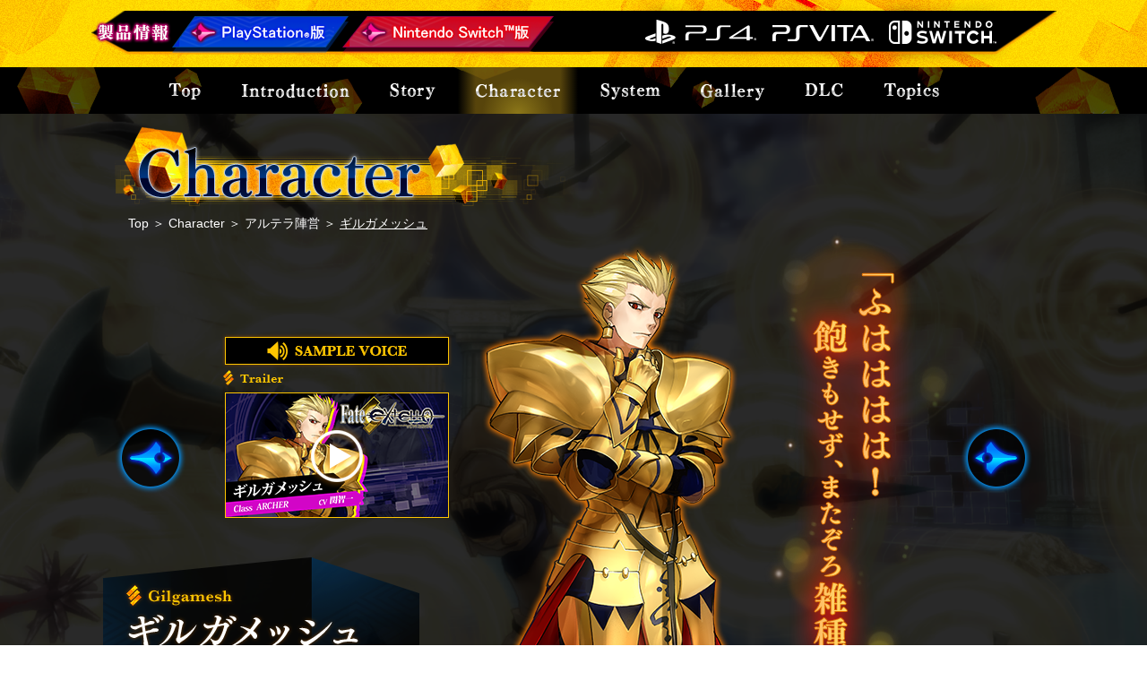

--- FILE ---
content_type: text/html; charset=UTF-8
request_url: https://fate-extella.jp/character/gilgamesh.html
body_size: 22333
content:
<!doctype html>
<html lang="ja">
<head>
  <meta charset="UTF-8">
  <meta name="viewport" content="width=640, user-scalable=yes">
  <title>ギルガメッシュ │ Fate/EXTELLA(フェイト／エクステラ) 公式サイト</title>
  <link rel="shortcut icon" href="http://fate-extella.jp/assets/img/common/favicon.ico" type="image/vnd.microsoft.icon">
  <link rel="icon" sizes="64x64" href="http://fate-extella.jp/assets/img/common/favicon.ico" type="image/vnd.microsoft.icon">
  <meta name="description" content="『Fate/EXTELLA』に登場するサーヴァント／ギルガメッシュ。メソポタミア神話の英雄。『人類最古の英雄王』と自称する。人類史において最も古い、『物語になった王』である。">

  <meta property="og:title" content="ギルガメッシュ │ Fate/EXTELLA(フェイト／エクステラ) 公式サイト">
  <meta property="og:description" content="『Fate/EXTELLA』に登場するサーヴァント／ギルガメッシュ。メソポタミア神話の英雄。『人類最古の英雄王』と自称する。人類史において最も古い、『物語になった王』である。">
  <meta property="og:type" content="website">
  <meta property="og:url" content="http://fate-extella.jp">
  <meta property="og:image" content="http://fate-extella.jp/assets/img/common/ogp.png">
  <meta property="og:site_name" content="Fate新作アクション！ │ Fate/EXTELLA(フェイト／エクステラ) 公式サイト">

  <meta name="twitter:site" content="@FateEXTELLA">
  <meta name="twitter:card" content="summary_large_image">
  <meta name="twitter:description" content="『Fate/EXTELLA』に登場するサーヴァント／ギルガメッシュ。メソポタミア神話の英雄。『人類最古の英雄王』と自称する。人類史において最も古い、『物語になった王』である。">
  <meta name="twitter:image:src" content="http://fate-extella.jp/assets/img/common/ogp.png">

  <link rel="stylesheet" href="../assets/css/style.css">
</head>
<body id="character">
<!-- Google Tag Manager -->
<noscript><iframe src="//www.googletagmanager.com/ns.html?id=GTM-TBZT6S"
                  height="0" width="0" style="display:none;visibility:hidden"></iframe></noscript>
<script>(function(w,d,s,l,i){w[l]=w[l]||[];w[l].push({'gtm.start':
    new Date().getTime(),event:'gtm.js'});var f=d.getElementsByTagName(s)[0],
    j=d.createElement(s),dl=l!='dataLayer'?'&l='+l:'';j.async=true;j.src=
    '//www.googletagmanager.com/gtm.js?id='+i+dl;f.parentNode.insertBefore(j,f);
  })(window,document,'script','dataLayer','GTM-TBZT6S');</script>
<!-- End Google Tag Manager -->

  <header class="header-l">
    <div class="header-l__extention">
      <div class="header-l__top">
			<div class="header_spec170529 header-l__reserve v-pc">
         <a href="/spec/index.html" class="header_spec170529_ps"><img src="/assets/img/common/header_btn_ps.png" alt="PS版製品情報"></a>
         <a href="/switch/" class="header_spec170529_switch"><img src="/assets/img/common/header_btn_switch.png"  alt="Nintendo Switch版製品情報"></a>


			</div>

      <div class="header_spec170529 header-l__reserve v-sp">
         <a href="/spec/index.html" class="header_spec170529_ps"><img src="/assets/img/common/sp/header_btn_ps.png" alt="PS版製品情報"></a>
         <a href="/switch/" class="header_spec170529_switch"><img src="/assets/img/common/sp/header_btn_switch.png"  alt="Nintendo Switch版製品情報"></a>

      </div>


          <div class="header-l__menu v-sp"><a href="javascript:void(0);"><img src="/assets/img/common/sp/header_btn_menu.png" alt=""></a></div>
      </div>
      <div class="header-l__nav">
        <ul class="header-l__nav__wrap">
          <li class="v-sp header-l__nav--close">
            <a href="javascript:void(0);"><img src="/assets/img/common/sp/header_nav_close.png" alt=""></a>
          </li>
          <li>
            <a href="/">
              <img src="/assets/img/common/header_nav_top.png" class="v-pc" height="18" width="36" alt="Top">
              <img src="/assets/img/common/sp/header_nav_top.png" class="v-sp" alt="Top">
            </a>
          </li>
          <li class="">
            <a href="/introduction/">
              <img src="/assets/img/common/header_nav_introduction.png" class="v-pc" height="16" width="121" alt="Introduction">
              <img src="/assets/img/common/sp/header_nav_introduction.png" class="v-sp" alt="Introduction">
            </a>
          </li>
          <li class="">
            <a href="/story/">
              <img src="/assets/img/common/header_nav_story.png" class="v-pc" height="18" width="51" alt="Story">
              <img src="/assets/img/common/sp/header_nav_story.png" class="v-sp" alt="Story">
            </a>
          </li>
          <li class=" is-active">
            <a href="/character/">
              <img src="/assets/img/common/header_nav_character.png" class="v-pc" height="16" width="94" alt="Character">
              <img src="/assets/img/common/sp/header_nav_character.png" class="v-sp" alt="Character">
            </a>
          </li>
          <li class="">
            <a href="/system/action.html">
              <img src="/assets/img/common/header_nav_system.png" class="v-pc" height="18" width="67" alt="System">
              <img src="/assets/img/common/sp/header_nav_system.png" class="v-sp" alt="System">
            </a>
          </li>
          <li class=" ">
            <a href="/gallery/">
              <img src="/assets/img/common/header_nav_gallery.png" class="v-pc" height="19" width="71" alt="Gallery">
              <img src="/assets/img/common/sp/header_nav_gallery.png" class="v-sp" alt="Gallery">
             </a>
          </li>
          <li>
            <a href="https://info.fate-extella.jp/fixed/dlc-all.html" target="_blank">
              <img src="/assets/img/common/header_nav_dlc.png" class="v-pc" height="15" width="43" alt="DLC">
              <img src="/assets/img/common/sp/header_nav_dlc.png" class="v-sp" alt="DLC">
            </a>
          </li>
          <li>
            <a href="https://info.fate-extella.jp/" target="_blank">
              <img src="/assets/img/common/header_nav_topics.png" class="v-pc" height="18" width="62" alt="Topics">
              <img src="/assets/img/common/sp/header_nav_topics.png" class="v-sp" alt="Topics">
            </a>
          </li>
        </ul>
      </div>
    </div>
  </header>
<div class="character character--gilgamesh">
  <div class="character-header">
    <div class="character-header__wrap">
      <div class="character-header__logo v-pc"><img src="/assets/img/character/title.png" alt="Character"></div>
      <div class="character-header__logo v-sp"><img src="/assets/img/character/sp/title.png" alt="Character"></div>
    </div>
  </div>
  <ol class="pankuzu">
    <li><a href="/">Top</a></li>
    <li><a href="/character/">Character</a></li>
    <li><a href="/character/index3.html">アルテラ陣営</a></li>
    <li>ギルガメッシュ</li>
  </ol>

  <div class="character-detail">
    <div class="character-image">
      <img src="/assets/img/character/c06_content.png" height="958" class="v-pc" alt="ギルガメッシュ">
      <img src="/assets/img/character/sp/c06_content.png" class="v-sp" alt="ギルガメッシュ">
      <div class="character-image__text">
        メソポタミア神話の英雄。<br class="v-sp">『人類最古の英雄王』と自称する。<br>
        人類史において最も古い、『物語になった王』である。<br>
        神の血を引きながら人に寄った裁定者。<br>
        あらゆる宝具の原典を所持するため、<br class="v-sp">英雄殺しに特化している。
      </div>
      <div class="character-image__zoom v-sp">
        <a href="javascript:void(0);" class="zoom" data-src="/assets/img/character/c06_zoom.png"><img src="/assets/img/character/sp/btn_character_zoom.png" alt="全身を見る"></a>
      </div>
      <div class="character-image__voice">
        <a href="javascript:void(0);">
          <img src="/assets/img/character/btn_voice.png" alt="" class="v-pc">
          <img src="/assets/img/character/sp/btn_voice.png" alt="" class="v-sp">
        </a>
        <audio id="character-voice" src="/assets/audio/character/gilgamesh.mp3"></audio>
      </div>
      <div class="character-image__movie">
        <div class="trailer-title"><img src="/assets/img/character/title_trailer.png" alt=""></div>
        <a href="javascript:void(0);" data-src="" data-youtubeid="lp5NEJ2lCfg" data-zoomgroup="1" class="zoom movie"><img src="/assets/img/character/c06_slide04.png" alt=""></a>
      </div>
    </div>
    <div class="character-footer">
      <div class="character-thums">
        <ul class="v-pc">
          <li><a href="javascript:void(0);" data-src="/assets/img/character/c06_bigslide01.png" data-zoomgroup="1" class="zoom"><img src="/assets/img/character/c06_slide01.png" alt=""></a></li>
          <li><a href="javascript:void(0);" data-src="/assets/img/character/c06_bigslide02.png" data-zoomgroup="1" class="zoom"><img src="/assets/img/character/c06_slide02.png" alt=""></a></li>
          <li><a href="javascript:void(0);" data-src="/assets/img/character/c06_bigslide03.png" data-zoomgroup="1" class="zoom"><img src="/assets/img/character/c06_slide03.png" alt=""></a></li>

        </ul>
        <ul class="v-sp">
          <li><a href="javascript:void(0);" data-src="/assets/img/character/c06_bigslide01.png" data-zoomgroup="2" class="zoom"><img src="/assets/img/character/sp/c06_slide01.png" alt=""></a></li>
          <li><a href="javascript:void(0);" data-src="/assets/img/character/c06_bigslide02.png" data-zoomgroup="2" class="zoom"><img src="/assets/img/character/sp/c06_slide02.png" alt=""></a></li>
          <li><a href="javascript:void(0);" data-src="/assets/img/character/c06_bigslide03.png" data-zoomgroup="2" class="zoom"><img src="/assets/img/character/sp/c06_slide03.png" alt=""></a></li>
          <li><a href="javascript:void(0);" data-src="" data-youtubeid="lp5NEJ2lCfg" data-zoomgroup="2" class="zoom movie"><img src="/assets/img/character/sp/c06_slide04.png" alt=""></a></li>
        </ul>
      </div>
      <div class="character-subnavi">
        <ul class="v-pc">
          <li><a href="attlia.html"><img src="/assets/img/character/ico_c03.png" alt=""></a></li>
          <li class="is-active"><a href="gilgamesh.html"><img src="/assets/img/character/ico_c06.png" alt=""></a></li>
          <li><a href="jeanne.html"><img src="/assets/img/character/ico_c08.png" alt=""></a></li>
          <li><a href="iskandar.html"><img src="/assets/img/character/ico_c12.png" alt=""></a></li>
        </ul>
        <ul class="v-sp">
          <li><a href="attlia.html"><img src="/assets/img/character/sp/ico_c03.png" alt=""></a></li>
          <li class="is-active"><a href="gilgamesh.html"><img src="/assets/img/character/sp/ico_c06.png" alt=""></a></li>
          <li><a href="jeanne.html"><img src="/assets/img/character/sp/ico_c08.png" alt=""></a></li>
          <li><a href="iskandar.html"><img src="/assets/img/character/sp/ico_c12.png" alt=""></a></li>
        </ul>
      </div>
      <div class="back">
        <a href="/character/"><img src="/assets/img/character/btn_top.png" alt="CHARACTER　TOP"></a>
      </div>
    </div>

    <div class="navi-left"><a href="attlia.html"><img src="/assets/img/character/ico_left.png" alt=""></a></div>
    <div class="navi-right"><a href="jeanne.html"><img src="/assets/img/character/ico_right.png" alt=""></a></div>
  </div>

  <section class="spec-box">
  <div class="wrapper clearfix">

    <div class="staff">
      <div class="staff__title">
        <div>
          <img src="/assets/img/common/title_footer_staff.png" alt="STAFF">
        </div>
      </div>
      <dl class="staff__dl">
        <dt>メインシナリオ</dt><dd>： 奈須きのこ</dd>
        <dt>シナリオアシスタント</dt><dd>： 桜井光</dd>
        <dt>「Fate」シリーズキャラクター原案</dt><dd>： 武内崇</dd>
        <dt>キャラクターデザイン</dt><dd>： ワダアルコ</dd>
        <dt>音楽制作</dt><dd>： TYPE-MOON</dd>
        <dt>開発</dt><dd>： マーベラス</dd>
      </dl>
    </div>

    <div class="spec">
      <div class="spec__title">
        <div>
          <img src="/assets/img/common/title_footer_spec.png" alt="SPEC">
        </div>
      </div>
      <dl class="spec__dl">
        <dt>タイトル名</dt><dd>：Fate/EXTELLA (フェイト／エクステラ)</dd>
        <dt>ジャンル</dt><dd>：ハイスピードサーヴァントアクション</dd>
        <dt>発売日</dt><dd>：好評発売中</dd>
        <dt>プレイ人数</dt><dd>：1人</dd>
        <dt>対応機種</dt><dd>：<span style="font-size: 14px;">iPhone6S、iOS10.0以上<br>　Android 9.0以上<br>　Snapdragon　835相当以上のGPU<br>　<span style="font-size: 12px;">※一部端末には対応していない場合がございます。<br>　※一部端末はフルスクリーンに対応しておりません。<br>　※すべての端末での動作を保証するものではございません。<br>　詳しくは<a href="https://contact.marv.jp/index.html?title_code=70220" target="_blank">FAQ</a>をご確認ください。</span><br>　PlayStation&reg;4/PlayStation&reg;Vita/<br>　Nintendo Switch&trade;</span></dd>
        <dt>CERO</dt><dd>：C（15歳以上対象）</dd>
      </dl>
      <div class="cero"><img src="/assets/img/common/logo_cero.png" alt="CERO 審査予定　レーティング　"></div>
    </div>

    <div class="price">
      <div class="price__title">
        希望小売価格
      </div>
      <dl class="price__dl">
        <dt class="price_sp">iOS/Android</dt>
        <dd style="padding-left: 35px;">
          Fate/EXTELLA　<span class="app_linkbanner"><a href="https://apps.apple.com/jp/app/id1502951061?mt=8" class="lineup-link-appstore" target="_blank"><img src="../assets/img/top/dl_btn_appstor.png"></a><a href="https://play.google.com/store/apps/details?id=jp.Marvelous.extella" class="lineup-link-googleplay" target="_blank"><img src="../assets/img/top/dl_btn_googleplay.png"></a></span><br class="v-sp">※追加衣装コンテンツ（有料）あり
        </dd>
        <dt class="price_switch">Nintendo Switch<sup>&trade;</sup></dt>
        <dd style="width: 600px;">
          〈通常版〉パッケージ　｜Fate/EXTELLA Best Collection　/　4,980円＋税<br>
          〈通常版〉ダウンロード｜Fate/EXTELLA　/　3,618円＋税<br>
          〈限定版〉パッケージ　｜Fate/EXTELLA LIMITED BOX　/　9,800円＋税
        </dd>
        <dt class="">PS4<sub>&reg;</sub></dt>
        <dd style="padding-left: 24px;">〈通常版〉パッケージ　｜Fate/EXTELLA Best Collection　/　4,980円＋税<br>〈通常版〉ダウンロード｜Fate/EXTELLA Best Collection　/　3,619円＋税<br>
          〈限定版〉パッケージ　｜Fate/EXTELLA REGALIA BOX for PlayStation®4　/　9,980円＋税</dd>
          <dt class="">PS Vita</dt>
          <dd style="padding-left: 24px;">〈通常版〉パッケージ　｜Fate/EXTELLA Best Collection　/　3,980円＋税<br>〈通常版〉ダウンロード｜Fate/EXTELLA Best Collection　/　2,709円＋税<br>
            〈限定版〉パッケージ　｜Fate/EXTELLA REGALIA BOX for PlayStation®Vita　/　8,980円＋税</dd>
          <dt class="">PS4<sub>&reg;</sub> & PS Vita</dt>
          <dd style="padding-left: 24px;">〈プレミアム限定版〉パッケージ｜Fate/EXTELLA VELBER BOX　/　19,990円＋税</dd>

      </dl>
    </div>

  </div>
</section>
<footer>
  <div class="wrapper">
    <div class="footer-social">
      <div class="footer-social__follow">
        <a href="https://twitter.com/fateextella" target="_blank"><img src="/assets/img/common/btn_footer_social.png" alt="Fate/EXTELLA 公式Twitterアカウント"></a>
      </div>
            <ul class="footer-social__buttons v-pc">
        <li><a href="https://twitter.com/intent/tweet?text=Fate%E6%96%B0%E4%BD%9C%E3%82%A2%E3%82%AF%E3%82%B7%E3%83%A7%E3%83%B3%E3%80%8EFate%2FEXTELLA%28%E3%83%95%E3%82%A7%E3%82%A4%E3%83%88%EF%BC%8F%E3%82%A8%E3%82%AF%E3%82%B9%E3%83%86%E3%83%A9%29%E3%80%8F%E6%96%B0%E7%AB%A0%E3%80%81%E9%96%8B%E5%B9%95%E3%80%82%E6%9C%88%E3%81%AE%E8%81%96%E6%9D%AF%E3%81%AF%E8%AA%B0%E3%81%AE%E6%89%8B%E3%81%AB%E2%80%95%E2%80%95%E3%81%82%E3%81%BE%E3%81%9F%E3%81%AE%E8%8B%B1%E9%9C%8A%EF%BC%88%E3%82%B5%E3%83%BC%E3%83%B4%E3%82%A1%E3%83%B3%E3%83%88%EF%BC%89%E3%81%8C%E9%9B%86%E3%81%86%E6%88%A6%E3%81%84%E3%81%8C%E4%BB%8A%E3%80%81%E3%81%AF%E3%81%98%E3%81%BE%E3%82%8B%E3%80%82%E8%A9%B3%E3%81%97%E3%81%8F%E3%81%AF%E3%81%93%E3%81%A1%E3%82%89%E2%86%92http%3A%2F%2Fbit.ly%2F1Ro5dsF+%23FateEX" target="_blank"><img src="/assets/img/common/btn_twitter.png" alt="Twitter"></a></li>
        <li><a href="http://www.facebook.com/sharer.php?u=http://bit.ly/1Ro5dsF" target="_blank"><img src="/assets/img/common/btn_facebook.png" alt="Facebook"></a></li>
        <li><a href="http://line.naver.jp/R/msg/text/?Fate%E6%96%B0%E4%BD%9C%E3%82%A2%E3%82%AF%E3%82%B7%E3%83%A7%E3%83%B3%E3%80%8EFate%2FEXTELLA%28%E3%83%95%E3%82%A7%E3%82%A4%E3%83%88%EF%BC%8F%E3%82%A8%E3%82%AF%E3%82%B9%E3%83%86%E3%83%A9%29%E3%80%8F%E6%96%B0%E7%AB%A0%E3%80%81%E9%96%8B%E5%B9%95%E3%80%82%E6%9C%88%E3%81%AE%E8%81%96%E6%9D%AF%E3%81%AF%E8%AA%B0%E3%81%AE%E6%89%8B%E3%81%AB%E2%80%95%E2%80%95%E3%81%82%E3%81%BE%E3%81%9F%E3%81%AE%E8%8B%B1%E9%9C%8A%EF%BC%88%E3%82%B5%E3%83%BC%E3%83%B4%E3%82%A1%E3%83%B3%E3%83%88%EF%BC%89%E3%81%8C%E9%9B%86%E3%81%86%E6%88%A6%E3%81%84%E3%81%8C%E4%BB%8A%E3%80%81%E3%81%AF%E3%81%98%E3%81%BE%E3%82%8B%E3%80%82%E8%A9%B3%E3%81%97%E3%81%8F%E3%81%AF%E3%81%93%E3%81%A1%E3%82%89%E2%86%92http%3A%2F%2Fbit.ly%2F1Ro5dsF+%23FateEX" target="_blank"><img src="/assets/img/common/btn_line.png" alt="LINE"></a></li>
      </ul>
      <ul class="footer-social__buttons v-sp">
        <li><a href="https://twitter.com/intent/tweet?text=Fate%E6%96%B0%E4%BD%9C%E3%82%A2%E3%82%AF%E3%82%B7%E3%83%A7%E3%83%B3%E3%80%8EFate%2FEXTELLA%28%E3%83%95%E3%82%A7%E3%82%A4%E3%83%88%EF%BC%8F%E3%82%A8%E3%82%AF%E3%82%B9%E3%83%86%E3%83%A9%29%E3%80%8F%E6%96%B0%E7%AB%A0%E3%80%81%E9%96%8B%E5%B9%95%E3%80%82%E6%9C%88%E3%81%AE%E8%81%96%E6%9D%AF%E3%81%AF%E8%AA%B0%E3%81%AE%E6%89%8B%E3%81%AB%E2%80%95%E2%80%95%E3%81%82%E3%81%BE%E3%81%9F%E3%81%AE%E8%8B%B1%E9%9C%8A%EF%BC%88%E3%82%B5%E3%83%BC%E3%83%B4%E3%82%A1%E3%83%B3%E3%83%88%EF%BC%89%E3%81%8C%E9%9B%86%E3%81%86%E6%88%A6%E3%81%84%E3%81%8C%E4%BB%8A%E3%80%81%E3%81%AF%E3%81%98%E3%81%BE%E3%82%8B%E3%80%82%E8%A9%B3%E3%81%97%E3%81%8F%E3%81%AF%E3%81%93%E3%81%A1%E3%82%89%E2%86%92http%3A%2F%2Fbit.ly%2F1Ro5dsF+%23FateEX" target="_blank"><img src="/assets/img/common/sp/twi_btn.png" alt="Twitter"></a></li>
        <li><a href="http://www.facebook.com/sharer.php?u=http://bit.ly/1Ro5dsF" target="_blank"><img src="/assets/img/common/sp/fb_btn.png" alt="Facebook"></a></li>
        <li><a href="http://line.naver.jp/R/msg/text/?Fate%E6%96%B0%E4%BD%9C%E3%82%A2%E3%82%AF%E3%82%B7%E3%83%A7%E3%83%B3%E3%80%8EFate%2FEXTELLA%28%E3%83%95%E3%82%A7%E3%82%A4%E3%83%88%EF%BC%8F%E3%82%A8%E3%82%AF%E3%82%B9%E3%83%86%E3%83%A9%29%E3%80%8F%E6%96%B0%E7%AB%A0%E3%80%81%E9%96%8B%E5%B9%95%E3%80%82%E6%9C%88%E3%81%AE%E8%81%96%E6%9D%AF%E3%81%AF%E8%AA%B0%E3%81%AE%E6%89%8B%E3%81%AB%E2%80%95%E2%80%95%E3%81%82%E3%81%BE%E3%81%9F%E3%81%AE%E8%8B%B1%E9%9C%8A%EF%BC%88%E3%82%B5%E3%83%BC%E3%83%B4%E3%82%A1%E3%83%B3%E3%83%88%EF%BC%89%E3%81%8C%E9%9B%86%E3%81%86%E6%88%A6%E3%81%84%E3%81%8C%E4%BB%8A%E3%80%81%E3%81%AF%E3%81%98%E3%81%BE%E3%82%8B%E3%80%82%E8%A9%B3%E3%81%97%E3%81%8F%E3%81%AF%E3%81%93%E3%81%A1%E3%82%89%E2%86%92http%3A%2F%2Fbit.ly%2F1Ro5dsF+%23FateEX" target="_blank"><img src="/assets/img/common/sp/line_btn.png" alt="LINE"></a></li>
      </ul>
    </div>



    <ul class="clearfix footer-banners">
      <li><a href="http://typemoon.com/" target="_blank"><img src="/assets/img/common/tm_ban_Br.png" alt="TYPE-MOON.COM"></a></li>
      <li><a href="http://fate-extra.jp/" target="_blank"><img src="/assets/img/common/FateEXTRA_banner.png" alt="Fate/EXTRA公式サイト"></a></li>
      <li><a href="http://fate-extra-ccc.jp/" target="_blank"><img src="/assets/img/common/FateEXTRACCC_banner.png" alt="Fate/EXTRA CCC公式サイト"></a></li>
      <li><a href="http://fate-extra-lastencore.com/" target="_blank"><img src="/assets/img/common/FateLE_banner.png" height="121" alt="TVアニメ『Fate/EXTRA Last Encore』公式サイト"></a></li>
      <li><a href="https://fate-extella-link.jp/" target="_blank"><img src="/assets/img/common/FateEXTRAlink_banner.png" alt="PS4/PS Vita『Fate/EXTELLA LINK（フェイト／エクステラ リンク）』公式サイト"></a></li>
      <li><a href="http://www.fate-go.jp/" target="_blank"><img src="/assets/img/common/fgo_banner_fixr.png" alt="Fate/Grand Order 公式サイト"></a></li>
      <li><a href="http://www.fate-sn.com/ubw.html" target="_blank"><img src="/assets/img/common/FateUBWbanner.png" alt="Fate/stay night [Unlimited Blade Works]"></a></li>
      <li><a href="http://www.fate-zero.jp/" target="_blank"><img src="/assets/img/common/FateZero_banner.png" alt="Fate/Zero-アニメ公式サイト-"></a></li>
    </ul>
    <div class="footer-bottom clearfix">
      <div class="copyright">
        <img src="/assets/img/common/copyright2.png" width="736" height="132" class="v-pc" alt="copyright">
        <img src="/assets/img/common/sp/copyright2.png" class="v-sp" alt="copyright">
      </div>
      <a href="https://www.marv.jp/" class="marvelous" target="_blank"><span class="disp-none">MARVELOUS! 公式サイト</span></a>
    </div>
  </div>
    <div class="footer-bottom2 clearfix">
      
      <ul>
        <li><a href="https://www.marv.jp/privacy_policy/" target="_blank">公式サイトのプライバシーポリシー</a></li>
        <li><a href="https://contact.marv.jp/index.html?title_code=70220" target="_blank">アプリ版お問い合わせ</a></li>
      </ul>
  </div>
</footer>

  <a href="#" class="to-top-btn"><span class="disp-none">TO TOP</span></a>
  <script src="../assets/js/vendor/jquery-3.0.0.min.js"></script>
  <script src="../assets/js/common.js"></script>
  <script src="../assets/js/character.js"></script>
</body>
</html>


--- FILE ---
content_type: text/css
request_url: https://fate-extella.jp/assets/css/style.css
body_size: 218162
content:
html,
body,
div,
span,
applet,
object,
iframe,
h1,
h2,
h3,
h4,
h5,
h6,
p,
blockquote,
pre,
a,
abbr,
acronym,
address,
big,
cite,
code,
del,
dfn,
em,
img,
ins,
kbd,
q,
s,
samp,
small,
strike,
strong,
sub,
sup,
tt,
var,
b,
u,
i,
center,
dl,
dt,
dd,
ol,
ul,
li,
fieldset,
form,
label,
legend,
table,
caption,
tbody,
tfoot,
thead,
tr,
th,
td,
article,
aside,
canvas,
details,
embed,
figure,
figcaption,
footer,
header,
hgroup,
menu,
nav,
output,
ruby,
section,
summary,
time,
mark,
audio,
video {
    margin: 0;
    padding: 0;
    border: 0;
    font: inherit;
    font-size: 100%;
    vertical-align: baseline;
    border: none;
    outline: none;
}
video{
    filter: drop-shadow(0px 0px rgba(0, 0, 0, 0));
}
html {
    line-height: 1
}

ol,
ul {
    list-style: none
}

table {
    border-collapse: collapse;
    border-spacing: 0
}

caption,
th,
td {
    text-align: left;
    font-weight: normal;
    vertical-align: middle
}

q,
blockquote {
    quotes: none
}

q:before,
q:after,
blockquote:before,
blockquote:after {
    content: "";
    content: none
}

a img {
    border: none
}

article,
aside,
details,
figcaption,
figure,
footer,
header,
hgroup,
main,
menu,
nav,
section,
summary {
    display: block
}

body {
    font-family: "ヒラギノ角ゴ ProN W3", "Hiragino Kaku Gothic ProN", "メイリオ", Meiryo, sans-serif;
    font-size: 14px;
    color: #000;
    position: relative
}

* {
    -moz-box-sizing: border-box;
    -webkit-box-sizing: border-box;
    box-sizing: border-box;
    outline: none
}

a {
    color: #323232;
    text-decoration: none
}

a:hover img:not(.ov) {
    transition: opacity 0.3s;
    opacity: 0.7
}

sub {
    vertical-align: sub
}

sup {
    vertical-align: super
}

.disp-none {
    display: none
}

.clearfix {
    *zoom: 1
}

.clearfix:after {
    content: "\0020";
    display: block;
    height: 0;
    clear: both;
    overflow: hidden;
    visibility: hidden
}

.v-pc {
    display: inline-block
}

.v-sp {
    display: none
}

@media (max-width: 640px) {
    html,
    body {
        min-width: 640px;
        width: 100%
    }
    body {
        -webkit-text-size-adjust: 100%
    }
    * {
        box-sizing: border-box
    }
    .v-pc {
        display: none
    }
    .v-sp {
        display: inline-block;
        text-align: center;
        margin: 15px auto
    }
    img {
        max-width: 100vw
    }
    a:hover img:not(.ov) {
        transition: none;
        opacity: 1
    }
}

.pankuzu {
    width: 1024px;
    margin: 0 auto
}

@media (max-width: 640px) {
    .pankuzu {
        width: auto;
        padding: 0 10px;
        margin: 0 auto
    }
}

.pankuzu li {
    display: inline;
    color: #fff
}

.pankuzu li a {
    color: #fff
}

.pankuzu li:after {
    content: " ＞ ";
    display: inline
}

.pankuzu li:last-child {
    text-decoration: underline
}

.pankuzu li:last-child:after {
    display: none
}

@media (max-width: 640px) {
    .pankuzu {
        display: none
    }
}

.to-top-btn {
    display: none;
    background: url("../img/common/to_top_btn.png") no-repeat;
    width: 67px;
    height: 68px;
    position: fixed;
    right: 21px;
    bottom: 158px;
    z-index: 100
}

@media (max-width: 640px) {
    .to-top-btn {
        bottom: 90px
    }
}

.jspContainer {
    overflow: hidden;
    position: relative
}

.jspPane {
    position: absolute
}

.jspVerticalBar {
    position: absolute;
    top: 0;
    right: 0;
    width: 16px;
    height: 100%;
    background: red
}

.jspHorizontalBar {
    position: absolute;
    bottom: 0;
    left: 0;
    width: 100%;
    height: 16px;
    background: red
}

.jspCap {
    display: none
}

.jspHorizontalBar .jspCap {
    float: left
}

.jspTrack {
    background: #dde;
    position: relative
}

.jspDrag {
    background: #bbd;
    position: relative;
    top: 0;
    left: 0;
    cursor: pointer
}

.jspHorizontalBar .jspTrack,
.jspHorizontalBar .jspDrag {
    float: left;
    height: 100%
}

.jspArrow {
    background: #50506d;
    text-indent: -20000px;
    display: block;
    cursor: pointer;
    padding: 0;
    margin: 0
}

.jspArrow.jspDisabled {
    cursor: default;
    background: #80808d
}

.jspVerticalBar .jspArrow {
    height: 16px
}

.jspHorizontalBar .jspArrow {
    width: 16px;
    float: left;
    height: 100%
}

.jspVerticalBar .jspArrow:focus {
    outline: none
}

.jspCorner {
    background: #eeeef4;
    float: left;
    height: 100%
}

.jspVerticalBar {
    width: 5px;
    background: transparent
}

.jspVerticalBar .jspTrack {
    background: transparent
}

.jspDrag {
    background: #dda60b
}

* html .jspCorner {
    margin: 0 -3px 0 0
}

.header {
    overflow: hidden;
    *zoom: 1;
    background: url(../img/common/bg_header.png) center top no-repeat;
    background-size: cover
}

.header__wrap {
    width: 1024px;
    margin: 0 auto
}

@media (max-width: 640px) {
    .header__wrap {
        width: auto;
        padding: 0 10px;
        margin: 0 auto
    }
}

.header__logo {
    float: left;
    margin: 4px 0 5px
}

.header__hard {
    float: right;
    margin-top: 26px
}

.header-l {
    width: 100%;
    height: 121px;
    background: url(../img/common/header_extention_bg.png) center top repeat-x;
    position: relative;
    top: 0;
    left: 0;
    z-index: 102;
}

.header-l__extention {
    background: url(../img/common/header_bg.png) center top no-repeat
}

.header-l__top {
    width: 1024px;
    margin: 0 auto;
    overflow: hidden;
    margin-bottom: 3px
}

@media (max-width: 640px) {
    .header-l__top {
        width: auto;
        padding: 0 10px;
        margin: 0 auto
    }
}

.header-l__reserve {
    float: left;
    height: 50px
}

.header-l__hard {
    float: right;
    margin-top: 10px
}

.header-l__nav {
    background: url(../img/common/header_nav_bg.png) center top no-repeat #000;
    overflow: hidden
}

.header-l__nav__wrap {
    width: 1024px;
    margin: 0 auto;
    padding-left: 40px
}

@media (max-width: 640px) {
    .header-l__nav__wrap {
        width: auto;
        padding: 0 10px;
        margin: 0 auto
    }
}

.header-l__nav li {
    position: relative;
    float: left;
    height: 52px;
    margin-right: 5px
}

.header-l__nav li.is-active a {
    background: radial-gradient(circle 40px at bottom center, rgba(163, 141, 31, 0.7), rgba(0, 0, 0, 0)), linear-gradient(to right, rgba(0, 0, 0, 0) 0%, rgba(125, 98, 17, 0.7) 15%, rgba(125, 98, 17, 0.7) 85%, rgba(0, 0, 0, 0))
}

.header-l__nav li:last-child {
    margin-right: 0
}

.header-l__nav a {
    display: block;
    height: 52px;
    padding-top: 18px
}

.header-l__nav--cs {
    padding-top: 18px
}

.header-l__nav--new:after {
    content: "";
    display: block;
    position: absolute;
    top: 3px;
    left: 20px;
    width: 35px;
    height: 12px;
    background: url(../img/common/header_ico_new.png) left top no-repeat
}

.header-l__nav img {
    display: block;
    margin: 0 20px
}

.header-l__nav img.v-sp {
    display: none
}

@media (max-width: 640px) {
    .header-l {
        background: none;
        z-index: 907;
        position:relative;
        top: auto;
        left: auto;
        height: auto;
		display:inline-block;
		width: 100%;
		border-top: solid 1px  #F8A90E;
		margin-bottom: -9px;
		
    }
    .header-l__wrap {
        padding: 0 0
    }
    .header-l__top {
        background: url(../img/common/sp/header_bg.png) center top repeat-x;
        position: relative;
        top: 0;
        left: 0;
        padding: 0 0;
        width: 100%;
        height: 100px;
        z-index: 905;
        overflow: visible
    }
    .header-l__extention {
        background: none;
    }
    .header-l__reserve {
        float: left;
        height: auto;
       /* margin-top: 14px*/
    }
    .header-l__hard {
        margin-top: 18px;
        float: left
    }
    .header-l__menu {
        float: none;
        display: block;
        margin-right: 16px;
        position: fixed;
       /* top: 14px;*/
        right: 0
    }
    .header-l__nav {
        display: none;
        position: fixed;
        top: 94px;
        right: 0;
        z-index: 904;
        width: 512px;
        background: rgba(0, 0, 0, 0.9)
    }
    .header-l__nav__wrap {
        padding: 0 0
    }
    .header-l__nav.open {
        display: block
    }
    .header-l__nav img.v-pc {
        display: none
    }
    .header-l__nav img.v-sp {
        display: inline
    }
    .header-l__nav--cs {
        height: auto;
        display: block;
        padding: 20px 0
    }
    .header-l__nav--new:after {
        content: "";
        display: block;
        position: absolute;
        top: 24px;
        left: 26px;
        width: 76px;
        height: 25px;
        background: url(../img/common/sp/header_ico_new.png) left top no-repeat
    }
    .header-l__nav--close {
        background: #302500
    }
    .header-l__nav--close a {
        text-align: right;
        padding-right: 20px !important
    }
    .header-l__nav li {
        width: 100%;
        float: none;
        border-bottom: 1px solid #5c5c5c;
        text-align: center;
        height: auto;
        margin-right: 0
    }
    .header-l__nav li a {
        height: auto;
        display: block;
        padding: 20px 0
    }
    .header-l__nav li img {
        display: inline;
        margin: 0 0
    }
}

.spec-box {
    background: url("../img/common/footer_bg.jpg") no-repeat center top;
    padding: 43px 0;
    background-size: cover
}

.spec-box .wrapper {
    width: 976px;
    margin: auto;
    position: relative
}

.spec-box .footer-logo {
    float: left;
    margin: 0 40px 0 43px;
    position: relative;
    top: 8px
}

.spec-box .spec {
    float: left;
    width: 472px;
    position: relative;
    font-weight: bold
}

.spec-box .spec__title {
    border-bottom: 1px solid #fd8b25;
    margin-bottom: 16px
}

.spec-box .spec__title>div {
    padding-bottom: 8px;
    border-bottom: 1px solid #000000
}

.spec-box .spec__dl {
    overflow: hidden;
    *zoom: 1;
    line-height: 1.6;
    font-size: 16px
}
.spec-box .spec__dl a{
    text-decoration: underline;
    color: #0050fd;
}

.spec-box .spec__dl dt {
    width: 105px;
    float: left;
    clear: both
}

.spec-box .spec__dl dd {
    width: calc(100% - 105px);
    float: left
}

.spec-box .spec .cero {
    position: absolute;
    right: 0;
    bottom: 0
}

.spec-box .staff {
    width: 469px;
    float: right;
    font-weight: bold
}

.spec-box .staff__title {
    border-bottom: 1px solid #fd8b25;
    margin-bottom: 16px
}

.spec-box .staff__title>div {
    padding-bottom: 8px;
    border-bottom: 1px solid #000000
}

.spec-box .staff__dl {
    overflow: hidden;
    *zoom: 1;
    line-height: 1.6;
    font-size: 16px;
    letter-spacing: -1px
}

.spec-box .staff__dl dt {
    width: 268px;
    float: left;
    clear: both
}

.spec-box .staff__dl dd {
    width: calc(100% - 268px);
    float: left
}

.spec-box .price {
    clear: both;
    line-height: 1.6;
    font-weight: bold
}

.spec-box .price__title {
    margin-bottom: 5px;
    font-size: 16px
}

.spec-box .price__dl {
    font-size: 16px;
    overflow: hidden;
    *zoom: 1
}
.spec-box .price__dl .app_linkbanner a {
    display: inline-block;
    margin-right: 10px;
}
.spec-box .price__dl .app_linkbanner a img{
    height: 37px;
    width: auto;
    vertical-align: middle;
}

.spec-box .price__dl dt {
    color: #fff;
    float: left;
    width: 137px;
    font-size: 15px;
    background: url(../img/common/bg_footer_dt.png) left top no-repeat;
    height: 26px;
    line-height: 26px;
    text-align: center;
    clear: both;
    margin-bottom: 10px;
    text-indent: -5px
}

.spec-box .price__dl dd {
    float: left;
    width: calc(100% - 137px);
    margin-bottom: 10px
}

@media (max-width: 640px) {
    .spec-box {
        background: url("../img/common/sp/footer_bg.jpg") no-repeat center top;
        background-size: cover;
        padding: 30px 0 47px;
        text-align: center
    }
    .spec-box .wrapper {
        width: auto
    }
    .spec-box .footer-logo {
        margin: 0 0 43px 0;
        top: auto;
        left: 15px
    }
    .spec-box .footer-logo,
    .spec-box .spec {
        float: none
    }
    .spec-box .spec {
        float: none;
        width: auto;
        position: relative;
        padding: 0 10px;
        margin-bottom: 0px
    }
    .spec-box .spec__title {
        text-align: left;
        border-bottom: 1px solid #fd8b25;
        margin-bottom: 16px
    }
    .spec-box .spec__title>div {
        padding-bottom: 8px;
        border-bottom: 1px solid #000000
    }
    .spec-box .spec__dl {
        overflow: hidden;
        *zoom: 1;
        line-height: 1.6;
        font-size: 18px
    }
    .spec-box .spec__dl dt {
        width: 100px;
        float: left;
        clear: both;
        text-align: left;
        margin-bottom: 5px
    }
    .spec-box .spec__dl dd {
        width: auto;
        float: left;
        margin-bottom: 5px
    }
    .spec-box .spec .cero {
        position: absolute;
        right: 140px;
        bottom: 25px;
        text-align: left
    }
    .spec-box .staff {
        width: auto;
        float: none;
        padding: 0 10px;
        margin-bottom: 30px
    }
    .spec-box .staff__title {
        text-align: left;
        border-bottom: 1px solid #fd8b25;
        margin-bottom: 16px
    }
    .spec-box .staff__title>div {
        padding-bottom: 8px;
        border-bottom: 1px solid #000000
    }
    .spec-box .staff__dl {
        overflow: hidden;
        *zoom: 1;
        line-height: 1.6;
        font-size: 18px;
        letter-spacing: -1px
    }
    .spec-box .staff__dl dt {
        width: 280px;
        float: left;
        text-align: left;
        margin-bottom: 5px
    }
    .spec-box .staff__dl dd {
        width: auto;
        float: left;
        margin-bottom: 5px
    }
    .spec-box .price {
        clear: both;
        line-height: 1.6;
        padding: 0 10px;
        font-size: 18px
    }
    .spec-box .price__title {
        text-align: left;
        margin-bottom: 10px
    }
    .spec-box .price__dl {
        font-size: 16px;
        overflow: hidden;
        *zoom: 1
    }
    .spec-box .price__dl dt {
        color: #fff;
        float: none;
        width: 137px;
        background: url(../../assets/img/common/bg_footer_dt.png) left top no-repeat;
        height: 26px;
        line-height: 26px;
        text-align: center;
        clear: both;
        margin-bottom: 10px
    }
    .spec-box .price__dl dd {
        clear: both;
        text-align: left;
        float: left;
        width: auto;
        margin-bottom: 10px
    }
}

footer {
    background: #000;
    padding: 55px 0 20px
}

footer .wrapper {
    width: 1024px;
    margin: auto;
    position: relative
}

footer .footer-social__follow {
    text-align: center;
    margin-bottom: 30px;
    padding-left: 60px
}

footer .footer-social__buttons {
    margin-bottom: 35px;
    text-align: center
}

footer .footer-social__buttons.v-pc {
    display: block
}

footer .footer-social__buttons.v-sp {
    display: none
}

footer .footer-social__buttons li {
    display: inline-block;
    margin: 0 1px
}

footer .footer-top-banners {
    text-align: center;
    margin-bottom: 9px
}

footer .footer-banners {
    margin: 0 0px 20px;
    text-align: center;
    font-size: 0
}

footer .footer-banners li {
    margin-right: 11px;
    margin-bottom: 11px;
    display: inline-block
}

footer .footer-banners li:nth-child(3n){
    margin: 0
}

footer .footer-banners li:last-child {
    margin: 0
}

footer .footer-banners li a {
    display: inline-block
}

@media (max-width: 640px) {
    footer .footer-social__follow {
        text-align: center;
        margin-bottom: 50px;
        padding-left: 10px
    }
    footer .footer-social__buttons {
        margin-bottom: 50px;
        text-align: center
    }
    footer .footer-social__buttons.v-sp {
        display: block
    }
    footer .footer-social__buttons.v-pc {
        display: none
    }
    footer .footer-social__buttons li {
        display: inline-block;
        margin: 0 9px;
        background: #17a1d0
    }
    footer .footer-top-banners {
        text-align: center;
        margin-bottom: 18px
    }
    footer .footer-banners {
        margin: 0 17px 0px;
        text-align: center;
        font-size: 0
    }
    footer .footer-banners li {
        float: left;
        width: calc(50% - 10px);
        margin-right: 20px;
        margin-bottom: 19px;
        display: block
    }
    footer .footer-banners li:nth-child(2n) {
        margin-right: 0
    }
    footer .footer-banners li:nth-child(3n) {
        margin-right: 20px
    }
    footer .footer-banners li:nth-child(6n) {
        margin-right: 0
    }
    footer .footer-banners li:last-child {
        margin-right: 0
    }
    footer .footer-banners li a {
        display: block
    }
    footer .footer-banners li img {
        width: 100%
    }
}

footer .copyright {
    float: left;
    position: relative;
    top: 8px;
    margin-left: 16px
}

footer .marvelous {
    float: right;
    background: url("../img/common/marvelous_logo.png") no-repeat;
    width: 108px;
    height: 49px;
    margin-right: 11px
}

@media (max-width: 640px) {
    footer {
        padding: 20px 0 40px
    }
    footer .wrapper {
        width: auto
    }
    footer li {
        margin: 0 0 20px 0
    }
    footer .bnr {
        width: 600px;
        height: 220px
    }
    footer .footer-bottom {
        position: relative
    }
    footer .footer-bottom2 {
        position: relative
    }
    footer .copyright {
        float: none;
        top: auto;
        margin-left: 11px
    }
    footer .marvelous {
        float: none;
        position: absolute;
        margin: 0;
        top: 178px;
        right: 26px
    }
}

#spec {
    background: url(../img/spec/bg_spec.png) center top no-repeat #000;
    background-attachment: fixed
}

#spec .spec-header {
    padding-top: 40px;
    margin-bottom: 10px
}

#spec .spec-header__wrap {
    width: 1024px;
    margin: 0 auto;
    overflow: hidden;
    *zoom: 1
}

@media (max-width: 640px) {
    #spec .spec-header__wrap {
        width: auto;
        padding: 0 10px;
        margin: 0 auto
    }
}

#spec .spec-header__title {
    float: left;
    margin-right: 0px
}

#spec .spec-header__navi {
    float: left;
    margin-top: 40px;
    overflow: hidden;
    *zoom: 1
}

#spec .spec-header__navi li {
    float: left
}

#spec .pankuzu {
    margin-bottom: 35px;
    padding: 0 15px
}

#spec .spec-detail {
    width: 1024px;
    margin: 0 auto;
    font-size: 17px;
    padding: 0 15px 0px;
    margin-bottom: 40px;
    position: relative
}

@media (max-width: 640px) {
    #spec .spec-detail {
        width: auto;
        padding: 0 10px;
        margin: 0 auto
    }
}

#spec .spec-detail__table {
    overflow: hidden;
    *zoom: 1;
    font-size: 16px
}

#spec .spec-detail__table dt {
    float: left;
    clear: both;
    background: url(../img/spec/bg_spec_dt.png) left top no-repeat;
    width: 112px;
    height: 33px;
    line-height: 33px;
    text-align: center;
    margin-bottom: 10px
}

#spec .spec-detail__table dd {
    padding-left: 18px;
    float: left;
    padding-top: 4px;
    color: #fff;
    margin-bottom: 10px;
    line-height: 1.5
}

#spec .spec-detail__table dd a {
    color: #fff;
    text-decoration: underline
}

#spec .spec-detail .cero {
    position: absolute;
    left: 550px;
    bottom: 10px
}

#spec .hard {
    background: url(../img/spec/bg_select_hard.png) center top no-repeat
}

#spec .hard__wrap {
    width: 1024px;
    margin: 0 auto;
    position: relative
}

@media (max-width: 640px) {
    #spec .hard__wrap {
        width: auto;
        padding: 0 10px;
        margin: 0 auto
    }
}

#spec .hard__title {
    background: url(../img/spec/tab_select_hard.png) left top no-repeat;
    width: 240px;
    height: 29px;
    position: absolute;
    top: -29px;
    left: 13px;
    line-height: 33px;
    text-align: left;
    padding-left: 37px;
    color: #ffcf02
}

#spec .hard__title:before {
    content: "";
    display: inline-block;
    background: url(../img/spec/ico_select_menu.png) left top no-repeat;
    width: 7px;
    height: 7px;
    vertical-align: middle;
    margin-right: 6px
}

#spec .hard__menu {
    padding-top: 20px;
    padding-bottom: 48px
}

#spec .hard__list {
    overflow: hidden;
    *zoom: 1
}

#spec .hard__list li {
    float: left;
    margin-right: 35px
}

#spec .hard__list li:last-child {
    margin-right: 0
}

#spec .hard__list li a {
    display: block;
    position: relative;
    background: url(../img/spec/btn_bg_hard.png) left top no-repeat;
    width: 315px;
    height: 54px;
    line-height: 49px;
    text-align: center;
    padding-left: 30px
}

#spec .hard__list li a img {
    vertical-align: middle
}

#spec .hard__list li a:before {
    content: "";
    display: inline-block;
    background: url(../img/spec/ico_buy_button.png) left top no-repeat;
    width: 22px;
    height: 22px;
    vertical-align: text-bottom;
    position: absolute;
    top: 50%;
    left: 15px;
    transform: translateY(-50%)
}

#spec .hard__list li a:hover {
    background: url(../img/spec/btn_bg_hard_on.png) left top no-repeat
}

#spec .hard__list li a:hover img {
    opacity: 1
}

#spec .hard__list li a.is-active {
    background: url(../img/spec/btn_bg_hard_on.png) left top no-repeat
}

#spec .lineup {
    background: url(../img/spec/bg_select_version.png) center top no-repeat #000
}

#spec .lineup__wrap {
    width: 1024px;
    margin: 0 auto;
    position: relative
}

@media (max-width: 640px) {
    #spec .lineup__wrap {
        width: auto;
        padding: 0 10px;
        margin: 0 auto
    }
}

#spec .lineup__title {
    background: url(../img/spec/tab_select_hard.png) left top no-repeat;
    width: 240px;
    height: 29px;
    position: absolute;
    top: -29px;
    left: 13px;
    line-height: 33px;
    text-align: left;
    padding-left: 37px;
    color: #ffcf02
}

#spec .lineup__title:before {
    content: "";
    display: inline-block;
    background: url(../img/spec/ico_select_menu.png) left top no-repeat;
    width: 7px;
    height: 7px;
    vertical-align: middle;
    margin-right: 6px
}

#spec .lineup__menu {
    padding-top: 20px;
    padding-bottom: 40px
}

#spec .lineup__menu .ps4 {
    display: none
}

#spec .lineup__menu .psvita {
    display: none
}

#spec .lineup__detail .ps4 {
    display: none
}

#spec .lineup__detail .psvita {
    display: none
}

#spec .lineup__list {
    overflow: hidden;
    *zoom: 1
}

#spec .lineup__list li {
    float: left;
    margin-right: 35px
}

#spec .lineup__list li.special a {
    box-sizing: border-box;
    padding-top: 0px;
    line-height: 1
}

#spec .lineup__list li.normal a {
    box-sizing: border-box;
    padding-top: 15px
}

#spec .lineup__list li.download a {
    box-sizing: border-box;
    padding-top: 15px
}

#spec .lineup__list li:last-child {
    margin-right: 0
}

#spec .lineup__list li a {
    color: #fff;
    display: block;
    background: url(../img/spec/btn_bg_lineup.png) left top no-repeat;
    width: 315px;
    height: 54px;
    text-align: center;
    font-size: 22px;
    position: relative
}

#spec .lineup__list li a span {
    font-size: 14px
}

#spec .lineup__list li a:before {
    content: "";
    display: inline-block;
    background: url(../img/spec/ico_buy_button.png) left top no-repeat;
    width: 22px;
    height: 22px;
    vertical-align: text-bottom;
    position: absolute;
    top: 50%;
    left: 15px;
    transform: translateY(-50%)
}

#spec .lineup__list li a:hover {
    background: url(../img/spec/btn_bg_lineup_on.png) left top no-repeat
}

#spec .lineup__list li a.is-active {
    background: url(../img/spec/btn_bg_lineup_on.png) left top no-repeat
}

#spec .lineup-box {
    padding-bottom: 60px
}

#spec .lineup-box--special .lineup-box__image {
    margin-right: 45px
}

#spec .lineup-box__title {
    margin-bottom: 20px
}

#spec .lineup-box__body {
    *zoom: 1;
    padding-bottom: 70px
}

#spec .lineup-box__body:after {
    content: "\0020";
    display: block;
    height: 0;
    clear: both;
    overflow: hidden;
    visibility: hidden
}

#spec .lineup-box__zoom {
    position: absolute;
    top: -20px;
    right: -20px;
    z-index: 10
}

#spec .lineup-box__image {
    position: relative;
    float: left;
    margin-right: 25px
}

#spec .lineup-box__bottomimage {
    margin-top: 20px;
    text-align: center
}

#spec .lineup-box__detail {
    float: left;
    color: #fff;
    width: 423px;
    font-size: 20px
}

#spec .lineup-box__detail--wide {
    width: 523px
}

#spec .lineup-box__detail p {
    line-height: 1.5;
    font-size: 16px;
    margin-bottom: 15px;
    text-indent: -25px;
    padding-left: 25px
}

#spec .lineup-box__detail p.no-indent {
    padding-left: 0;
    text-indent: 0
}

#spec .lineup-box__detail p span {
    font-size: 12px
}

#spec .lineup-box__detail-button {
    margin-bottom: 60px
}

#spec .lineup-box__sbj {
    background: url(../img/spec/bg_sbj.png) left top no-repeat;
    width: 126px;
    margin-bottom: 12px;
    font-weight: bold;
    height: 26px;
    text-align: center;
    line-height: 26px;
    font-size: 16px;
    color: #000
}

#spec .lineup-box__sbj:not(:first-child) {
    margin-top: 20px
}

#spec .lineup-box__footer {
    border-top: 1px solid #febd04;
    line-height: 1.6;
    padding-top: 15px;
    color: #fff;
    font-size: 13px
}

#spec .lineup-box__footerbanner {
    margin-right: -14px;
    margin-top: 20px
}

#spec .early-present__wrap {
    width: 1024px;
    margin: 0 auto
}

@media (max-width: 640px) {
    #spec .early-present__wrap {
        width: auto;
        padding: 0 10px;
        margin: 0 auto
    }
}

#spec .early-present__title {
    margin-left: -35px
}

#spec .early-present__text {
    margin-top: -34px;
    color: #fff;
    font-size: 18px;
    margin-left: 20px;
    line-height: 1.6;
    letter-spacing: -2px;
    margin-bottom: 0
}

#spec .early-present__image {
    position: relative;
    text-align: center;
    margin-top: -20px;
    margin-bottom: 25px;
    margin-left: -20px;
    padding-bottom: 130px
}

#spec .early-present__footer {
    border-top: 1px solid #febd04;
    line-height: 1.6;
    padding-top: 15px;
    color: #fff;
    font-size: 13px;
    padding-bottom: 65px
}

#spec .early-present .slide {
    overflow: visible;
    position: absolute;
    bottom: 0;
    left: 3px
}

#spec .early-present .slide__main {
    position: relative !important;
    width: 300px;
    text-align: center;
    overflow: hidden;
    margin: 0 0 30px 18px
}

#spec .early-present .slide__main img {
    display: block;
    width: 100%;
    height: auto
}

#spec .early-present .slide__photo {
    border: 1px solid #ffc601
}

#spec .early-present .slide__text {
    color: #fff;
    line-height: 2;
    font-size: 18px;
    text-align: left;
    border-left: 1px solid #feb300;
    padding-left: 20px;
    margin: 20px 0;
    line-height: 30px
}

#spec .early-present .slide__text .font-small {
    font-size: 16px;
    line-height: 1.9;
    display: inline
}

@media (max-width: 640px) {
    #spec .early-present .slide__text {
        font-size: 25px;
        max-height: 99999px;
        line-height: 1.5
    }
}

#spec .early-present .slide__text--2row {
    margin-bottom: calc(1em + 30px)
}

#spec .early-present .slide__text .ruby {
    display: block;
    font-size: 12px;
    line-height: 1.2
}

#spec .early-present .slide__thumbs {
    display: block;
    width: 100%;
    margin: 0 0 0 18px
}

#spec .early-present .slide__thumbs li {
    display: block;
    float: left;
    width: 197px;
    margin-right: 9px;
    position: relative
}

#spec .early-present .slide__thumbs li .title-trailer {
    position: absolute;
    top: -20px;
    left: 0
}

#spec .early-present .slide__thumbs li .title-trailer img {
    width: 67px
}

#spec .early-present .slide__thumbs li .movie {
    display: block;
    position: relative
}

#spec .early-present .slide__thumbs li .movie:after {
    content: "";
    position: absolute;
    top: 50%;
    left: 50%;
    transform: translate(-50%, -50%);
    background: url(../img/spec/btn_play.png) left top no-repeat;
    width: 68px;
    height: 68px;
    z-index: 2
}

#spec .early-present .slide__thumbs img {
    display: block;
    width: 195px
}

#spec .early-present .slide__thumbs .zoom2:after {
    content: "";
    display: block;
    background: url(../img/character/ico_plus.png) left top no-repeat;
    width: 25px;
    height: 25px;
    position: absolute;
    top: -10px;
    right: -5px
}

#spec .early-present .slide__thumbs .zoom2.movie:before {
    content: "";
    display: block;
    background: url(../img/character/ico_plus.png) left top no-repeat;
    width: 25px;
    height: 25px;
    position: absolute;
    top: -10px;
    right: -5px;
    z-index: 3
}

#spec .early-present .slide__controls {
    position: absolute;
    width: 468px;
    overflow: hidden;
    left: -67px;
    top: 43px
}

#spec .early-present .slide__control--left {
    float: left
}

#spec .early-present .slide__control--right {
    float: right
}

#spec .store-present__wrap {
    width: 1024px;
    margin: 0 auto
}

@media (max-width: 640px) {
    #spec .store-present__wrap {
        width: auto;
        padding: 0 10px;
        margin: 0 auto
    }
}

#spec .store-present__title {
    margin-left: -35px
}

#spec .store-present__lead {
    color: #FFF;
    margin: -50px 0 40px;
    padding-left: 27px
}

#spec .stores {
    margin-top: -10px
}

#spec .stores__list {
    overflow: hidden;
    *zoom: 1
}

#spec .stores__list li {
    float: left;
    margin-right: 50px
}

#spec .stores__list li:nth-child(3n) {
    margin-right: 0
}

#spec .stores__footer {
    margin-top: -40px;
    color: #fff;
    line-height: 1.6;
    padding-bottom: 45px;
    font-size: 13px
}

#spec .store-item {
    height: 654px
}

#spec .store-item__wrap {
    background: url(../img/spec/bg_store_item.png) left top no-repeat;
    width: 308px;
    height: 509px;
    text-align: center
}

#spec .store-item__store-name {
    padding: 48px 0 35px;
    font-size: 20px;
    line-height: 1.2;
    font-weight: bold
}

#spec .store-item__store-name--2 {
    padding: 34px 0 25px
}

#spec .store-item__image {
    position: relative
}

#spec .store-item__zoom {
    position: absolute;
    top: -15px;
    right: 8px;
    z-index: 10
}

#spec .store-item__title {
    font-size: 18px;
    padding: 16px 20px 0;
    line-height: 1.2;
    font-weight: bold
}

#spec .store-item__title small {
    font-size: 13px
}

#spec .store-item__button a {
    display: block;
    background: url(../img/spec/btn_bg_buy.png) left top no-repeat;
    width: 303px;
    height: 67px;
    color: #fff;
    font-size: 22px;
    line-height: 67px;
    text-align: center
}

#spec .store-item__button a:before {
    content: "";
    display: inline-block;
    background: url(../img/spec/ico_buy_button.png) left top no-repeat;
    width: 22px;
    height: 22px;
    vertical-align: middle;
    margin-right: 8px;
    position: relative;
    top: -2px
}

#spec .store-item__button--small a {
    width: 303px;
    height: 53px;
    color: #fff;
    font-size: 18px;
    line-height: 53px;
    text-align: center
}

#spec .store-item__button--small a:nth-child(2n-1) {
    background: url(../img/spec/btn_bg_buy_small1.png) left top no-repeat
}

#spec .store-item__button--small a:nth-child(2n) {
    background: url(../img/spec/btn_bg_buy_small2.png) left top no-repeat
}

#spec .store-item__button--small a:before {
    position: relative;
    top: -2px
}

#spec .zoom-modal {
    position: absolute;
    display: none;
    left: 50%;
    top: 0;
    transform: translate(-50%, -50%);
    z-index: 1002
}

#spec .zoom-modal__close {
    position: absolute;
    top: -30px;
    right: -30px
}

#spec .zoom-modal__close a {
    background: url(../img/spec/btn_close.png) left top no-repeat;
    display: block;
    width: 60px;
    height: 60px
}

#spec .zoom-modal__prev {
    display: block;
    position: absolute;
    left: -100px;
    top: 50%;
    transform: translatey(-50%)
}

#spec .zoom-modal__next {
    display: block;
    position: absolute;
    right: -100px;
    top: 50%;
    transform: translatey(-50%)
}

#spec .bg-layer {
    background: rgba(0, 0, 0, 0.8);
    position: fixed;
    top: 0;
    left: 0;
    width: 100%;
    height: 100%;
    display: none;
    z-index: 1001
}

#spec .buy-guide__wrap {
    width: 1024px;
    margin: 0 auto;
    padding-bottom: 150px
}

@media (max-width: 640px) {
    #spec .buy-guide__wrap {
        width: auto;
        padding: 0 10px;
        margin: 0 auto
    }
}

#spec .buy-guide__title {
    margin-left: -20px
}

#spec .buy-guide__header-text {
    color: #fff;
    font-size: 17px;
    line-height: 1.6;
    margin-top: -130px;
    margin-left: 10px;
    margin-bottom: 30px;
    letter-spacing: 1px
}

#spec .buy-guide__footer {
    color: #fff
}

#spec .shop-list {
    overflow: hidden;
    *zoom: 1;
    padding-bottom: 20px
}

#spec .shop-list__item {
    float: left;
    margin-right: 10px;
    margin-bottom: 18px
}

#spec .shop-list__item:nth-child(4n) {
    margin-right: 0
}

#spec .shop-list__item:nth-child(4n+1) {
    clear: both
}

#spec .shop-list__button a {
    display: block;
    background: url(../img/spec/btn_bg_buy_guide.png) left top no-repeat;
    width: 245px;
    height: 55px;
    color: #fff;
    font-size: 22px;
    line-height: 54px;
    text-align: center
}

#spec .shop-list__button a:before {
    content: "";
    display: inline-block;
    background: url(../img/spec/ico_buy_button.png) left top no-repeat;
    width: 22px;
    height: 22px;
    vertical-align: middle;
    margin-right: 8px;
    margin-left: -8px;
    position: relative;
    top: -2px
}

#spec .shop-list__thum {
    background: url(../img/spec/bg_thum_guide.png) left top no-repeat;
    width: 248px;
    height: 137px;
    padding-top: 20px;
    padding-left: 11px
}

#spec .slide {
    overflow: visible;
    position: relative
}

#spec .slide__main {
    width: 620px;
    text-align: center;
    overflow: hidden;
    margin: 0 auto 7px
}

#spec .slide__main img {
    display: block;
    width: 100%;
    height: auto
}

#spec .slide__photo {
    border: 1px solid #ffc601
}

#spec .slide__text {
    color: #fff;
    line-height: 2;
    font-size: 18px;
    text-align: left;
    border-left: 1px solid #feb300;
    padding-left: 20px;
    margin: 20px 0;
    line-height: 30px
}

#spec .slide__text .font-small {
    font-size: 16px;
    line-height: 1.9;
    display: inline
}

@media (max-width: 640px) {
    #spec .slide__text {
        font-size: 25px;
        max-height: 99999px;
        line-height: 1.5
    }
}

#spec .slide__text .ruby {
    display: block;
    font-size: 12px;
    line-height: 1.2
}

#spec .slide__thumbs {
    display: table;
    width: 634px;
    margin: 0 auto;
    border-spacing: 7px 0
}

#spec .slide__thumbs li {
    display: table-cell;
    border: 1px solid #ffc601
}

#spec .slide__thumbs img {
    display: block;
    width: 100%
}

#spec .slide__controls {
    position: absolute;
    width: 100%;
    padding: 0 35px;
    overflow: hidden;
    left: 0;
    top: 130px
}

#spec .slide__control--left {
    float: left
}

#spec .slide__control--right {
    float: right
}

#spec .data-share {
    display: none
}

#spec .data-share__top {
    overflow: hidden;
    *zoom: 1;
    margin-bottom: 40px
}

#spec .data-share__text {
    float: left;
    font-size: 15px;
    padding-left: 57px;
    width: calc(100% - 298px);
    line-height: 1.8
}

#spec .data-share__image {
    float: right;
    width: 288px
}

#spec .data-share__bottom {
    line-height: 1.8;
    font-size: 15px;
    padding-left: 57px;
    margin-bottom: 10px
}

#spec .data-share-title {
    margin-bottom: 20px
}

#spec .data-share-wrap {
    width: 818px;
    padding: 20px 20px 80px;
    background: url(../img/spec/share_bg.png) left top no-repeat #000;
    box-sizing: border-box;
    border: 1px solid #f1cb2e;
    color: #fff
}

@media (max-width: 640px) {
    #spec {
        background: url(../img/spec/bg_spec.png) center top no-repeat #000;
        background-size: contain
    }
    #spec .spec-header {
        padding-top: 24px;
        margin-bottom: 10px
    }
    #spec .spec-header__wrap {
        width: 1024px;
        margin: 0 auto;
        overflow: hidden;
        *zoom: 1
    }
}

@media (max-width: 640px) and (max-width: 640px) {
    #spec .spec-header__wrap {
        width: auto;
        padding: 0 10px;
        margin: 0 auto
    }
}

@media (max-width: 640px) {
    #spec .spec-header__title {
        float: none;
        margin-right: 0px
    }
    #spec .spec-header__navi {
        float: none;
        margin-top: 20px;
        overflow: hidden;
        *zoom: 1
    }
    #spec .spec-header__navi li {
        float: left;
        margin-right: 3px
    }
    #spec .spec-header__navi li:last-child {
        margin-right: 0
    }
    #spec .pankuzu {
        margin-bottom: 50px;
        padding: 0 15px
    }
    #spec .spec-detail {
        margin-top: 30px;
        font-size: 20px;
        padding: 0 15px 0px;
        margin-bottom: 80px;
        position: relative
    }
    #spec .spec-detail__table {
        overflow: hidden;
        *zoom: 1
    }
    #spec .spec-detail__table dt {
        float: left;
        clear: both;
        background: url(../img/spec/bg_spec_dt.png) left top no-repeat;
        width: 112px;
        height: 33px;
        line-height: 33px;
        text-align: center;
        margin-bottom: 10px
    }
    #spec .spec-detail__table dd {
        padding-left: 18px;
        float: left;
        line-height: 33px;
        color: #fff;
        padding-top: 0;
        margin-bottom: 10px
    }
    #spec .spec-detail .cero {
        position: absolute;
        left: 540px;
        bottom: 10px
    }
    #spec .hard {
        background: url(../img/spec/bg_select_hard.png) -288px top no-repeat
    }
    #spec .hard__wrap {
        width: 1024px;
        margin: 0 auto;
        position: relative
    }
}

@media (max-width: 640px) and (max-width: 640px) {
    #spec .hard__wrap {
        width: auto;
        padding: 0 10px;
        margin: 0 auto
    }
}

@media (max-width: 640px) {
    #spec .hard__title {
        background: url(../img/spec/tab_select_hard.png) left top no-repeat;
        width: 240px;
        height: 29px;
        position: absolute;
        top: -29px;
        left: 13px;
        line-height: 33px;
        text-align: left;
        padding-left: 22px;
        color: #ffcf02;
        font-size: 17px
    }
    #spec .hard__title:before {
        content: "";
        display: inline-block;
        background: url(../img/spec/ico_select_menu.png) left top no-repeat;
        width: 7px;
        height: 7px;
        vertical-align: middle;
        margin-right: 6px
    }
    #spec .hard__menu {
        padding-top: 36px;
        padding-bottom: 70px
    }
    #spec .hard__list {
        overflow: hidden;
        *zoom: 1
    }
    #spec .hard__list li {
        float: left;
        margin-right: 18px
    }
    #spec .hard__list li:last-child {
        margin-right: 0
    }
    #spec .hard__list li.ps4psvita img {
        width: 151px
    }
    #spec .hard__list li.ps4 img {
        width: 75px
    }
    #spec .hard__list li.psvita img {
        width: 100px
    }
    #spec .hard__list li a {
        display: block;
        position: relative;
        background: url(../img/spec/sp/btn_bg_hard.png) left top no-repeat;
        width: 194px;
        height: 64px;
        line-height: 62px;
        text-align: center;
        padding-left: 30px
    }
    #spec .hard__list li a img {
        vertical-align: middle
    }
    #spec .hard__list li a:before {
        content: "";
        display: inline-block;
        background: url(../img/spec/ico_buy_button.png) left top no-repeat;
        width: 22px;
        height: 22px;
        vertical-align: text-bottom;
        position: absolute;
        top: 50%;
        left: 7px;
        transform: translateY(-50%)
    }
    #spec .hard__list li a:hover {
        background: url(../img/spec/sp/btn_bg_hard_on.png) left top no-repeat
    }
    #spec .hard__list li a.is-active {
        background: url(../img/spec/sp/btn_bg_hard_on.png) left top no-repeat
    }
    #spec .lineup {
        background: url(../img/spec/bg_select_version.png) -288px top no-repeat #000
    }
    #spec .lineup__wrap {
        width: 1024px;
        margin: 0 auto;
        position: relative
    }
}

@media (max-width: 640px) and (max-width: 640px) {
    #spec .lineup__wrap {
        width: auto;
        padding: 0 10px;
        margin: 0 auto
    }
}

@media (max-width: 640px) {
    #spec .lineup__title {
        background: url(../img/spec/tab_select_hard.png) left top no-repeat;
        width: 240px;
        height: 29px;
        position: absolute;
        top: -29px;
        left: 13px;
        line-height: 33px;
        text-align: left;
        padding-left: 37px;
        color: #ffcf02;
        font-size: 17px
    }
    #spec .lineup__title:before {
        content: "";
        display: inline-block;
        background: url(../img/spec/ico_select_menu.png) left top no-repeat;
        width: 7px;
        height: 7px;
        vertical-align: middle;
        margin-right: 6px
    }
    #spec .lineup__menu {
        padding-top: 36px;
        padding-bottom: 50px
    }
    #spec .lineup__menu .ps4 {
        display: none
    }
    #spec .lineup__menu .psvita {
        display: none
    }
    #spec .lineup__detail .ps4 {
        display: none
    }
    #spec .lineup__detail .psvita {
        display: none
    }
    #spec .lineup__list {
        overflow: hidden;
        *zoom: 1
    }
    #spec .lineup__list li {
        float: left;
        margin-right: 23px;
        width: 190px
    }
    #spec .lineup__list li.special a {
        box-sizing: border-box;
        padding-top: 2px;
        line-height: 1.2;
        background: url(../img/spec/sp/bg_regalia.png) left top no-repeat
    }
    #spec .lineup__list li.special a:hover {
        background: url(../img/spec/sp/bg_regalia_on.png) left top no-repeat;
        background-size: cover
    }
    #spec .lineup__list li.special a.is-active {
        background: url(../img/spec/sp/bg_regalia_on.png) left top no-repeat;
        background-size: cover
    }
    #spec .lineup__list li.normal a {
        box-sizing: border-box;
        padding-top: 21px;
        background: url(../img/spec/sp/bg_normal.png) left top no-repeat
    }
    #spec .lineup__list li.normal a:hover {
        background: url(../img/spec/sp/bg_normal_on.png) left top no-repeat;
        background-size: cover
    }
    #spec .lineup__list li.normal a.is-active {
        background: url(../img/spec/sp/bg_normal_on.png) left top no-repeat;
        background-size: cover
    }
    #spec .lineup__list li.download a {
        box-sizing: border-box;
        padding-top: 21px;
        background: url(../img/spec/sp/bg_download.png) left top no-repeat
    }
    #spec .lineup__list li.download a:hover {
        background: url(../img/spec/sp/bg_download_on.png) left top no-repeat;
        background-size: cover
    }
    #spec .lineup__list li.download a.is-active {
        background: url(../img/spec/sp/bg_download_on.png) left top no-repeat;
        background-size: cover
    }
    #spec .lineup__list li:last-child {
        margin-right: 0
    }
    #spec .lineup__list li a {
        line-height: 1;
        color: #fff;
        display: block;
        background-size: cover;
        width: 190px;
        height: 64px;
        text-align: center;
        font-size: 22px;
        padding-left: 16px
    }
    #spec .lineup__list li a span {
        font-size: 13px;
        margin-bottom: 3px
    }
    #spec .lineup__list li a:before {
        display: none
    }
    #spec .lineup__list li a:hover {
        background: url(../img/spec/btn_bg_lineup_on.png) left top no-repeat
    }
    #spec .lineup__list li a.is-active {
        background: url(../img/spec/btn_bg_lineup_on.png) left top no-repeat;
        background-size: cover
    }
    #spec .lineup-box {
        padding-bottom: 60px
    }
    #spec .lineup-box--special .lineup-box__image {
        margin-right: 0px
    }
    #spec .lineup-box__detail-button {
        margin-bottom: 20px
    }
    #spec .lineup-box__title {
        margin-bottom: 20px
    }
    #spec .lineup-box__title img {
        max-width: 100%
    }
    #spec .lineup-box__body {
        *zoom: 1;
        padding-bottom: 20px
    }
    #spec .lineup-box__body:after {
        content: "\0020";
        display: block;
        height: 0;
        clear: both;
        overflow: hidden;
        visibility: hidden
    }
    #spec .lineup-box__zoom {
        position: absolute;
        top: -20px;
        right: -20px;
        z-index: 10;
        display: none
    }
    #spec .lineup-box__image {
        position: relative;
        float: none;
        margin-right: 0px;
        margin-bottom: 25px
    }
    #spec .lineup-box__image a img {
        width: 100%
    }
    #spec .lineup-box__detail {
        clear: both;
        float: none;
        color: #fff;
        width: auto;
        font-size: 22px
    }
    #spec .lineup-box__detail p {
        line-height: 1.5;
        font-size: 20px;
        margin-bottom: 15px;
        text-indent: -25px;
        padding-left: 25px;
        max-height: 100%
    }
    #spec .lineup-box__sbj {
        background: url(../img/spec/bg_sbj.png) left top no-repeat;
        width: 126px;
        margin-bottom: 12px;
        font-weight: bold;
        height: 26px;
        text-align: center;
        line-height: 26px;
        font-size: 16px;
        color: #000;
        text-indent: -5px
    }
    #spec .lineup-box__sbj:not(:first-child) {
        margin-top: 20px
    }
    #spec .lineup-box__footer {
        border-top: 2px solid #febd04;
        line-height: 1.6;
        padding-top: 30px;
        color: #fff;
        font-size: 16px;
        max-height: 100%
    }
    #spec .lineup-box__footer--no-border {
        border: none;
        padding-top: 0;
        margin-top: 0
    }
    #spec .lineup-box__footerbanner {
        margin-right: 0;
        margin-top: 0px;
        margin-bottom: 20px
    }
    #spec .early-present__wrap {
        width: 1024px;
        margin: 0 auto
    }
}

@media (max-width: 640px) and (max-width: 640px) {
    #spec .early-present__wrap {
        width: auto;
        padding: 0 10px;
        margin: 0 auto
    }
}

@media (max-width: 640px) {
    #spec .early-present__title {
        margin-left: -10px;
        margin-right: -10px
    }
    #spec .early-present__text {
        margin-top: -17px;
        color: #fff;
        font-size: 22px;
        margin-left: 0px;
        line-height: 1.6;
        letter-spacing: -2px;
        margin-bottom: 0
    }
    #spec .early-present__image {
        text-align: center;
        margin-top: 0;
        margin-bottom: 20px;
        margin-left: 0px;
        padding-bottom: 0
    }
    #spec .early-present__footer {
        border-top: 2px solid #febd04;
        line-height: 1.6;
        padding-top: 40px;
        color: #fff;
        font-size: 16px;
        padding-bottom: 65px;
        max-height: 100%
    }
    #spec .early-present .slide {
        width: auto;
        margin: 0 0 0;
        position: static
    }
    #spec .early-present .slide__title {
        text-align: center;
        margin-bottom: 700px;
        padding-left: 0
    }
    #spec .early-present .slide__main {
        width: 480px;
        margin: 0 auto 28px
    }
    #spec .early-present .slide__thumbs {
        width: 630px;
        margin: 0 -7px 0;
        display: table;
        display: -webkit-box;
        -webkit-overflow-scrolling: touch;
        display: box;
        overflow-x: scroll
    }
    #spec .early-present .slide__thumbs li {
        display: table-cell;
        width: 202px;
        float: none;
        margin-right: 7px
    }
    #spec .early-present .slide__thumbs li img {
        width: 202px
    }
    #spec .early-present .slide__thumbs .zoom2:after {
        content: "";
        display: block;
        background: url(../img/character/sp/ico_plus.png) left top no-repeat;
        width: 36px;
        height: 36px;
        position: absolute;
        top: -10px;
        right: -5px
    }
    #spec .early-present .slide__thumbs .zoom2.movie:before {
        content: "";
        display: block;
        background: url(../img/character/sp/ico_plus.png) left top no-repeat;
        width: 36px;
        height: 36px;
        position: absolute;
        top: -10px;
        right: -5px
    }
    #spec .early-present .slide__controls {
        top: auto;
        bottom: 260px;
        width: 600px;
        left: 50%;
        transform: translateX(-50%)
    }
    #spec .early-present .slide__control--left {
        margin-left: 0
    }
    #spec .early-present .slide__control--right {
        margin-right: 0
    }
    #spec .store-present__wrap {
        width: 1024px;
        margin: 0 auto
    }
}

@media (max-width: 640px) and (max-width: 640px) {
    #spec .store-present__wrap {
        width: auto;
        padding: 0 10px;
        margin: 0 auto
    }
}

@media (max-width: 640px) {
    #spec .store-present__title {
        margin-left: -10px;
        margin-right: -10px;
        margin-bottom: 40px
    }
    #spec .store-present__lead {
        margin: -30px 0 40px;
        padding-left: 0
    }
    #spec .stores {
        margin-top: -10px
    }
    #spec .stores__list {
        overflow: hidden;
        *zoom: 1
    }
    #spec .stores__list li {
        float: left;
        margin-right: 4px;
        margin-bottom: 20px
    }
    #spec .stores__list li:nth-child(2n) {
        margin-right: 0
    }
    #spec .stores__list li:nth-child(2n-1) {
        clear: both
    }
    #spec .stores__list li:nth-child(3n) {
        margin-right: 4px
    }
    #spec .stores__list li:nth-child(6n) {
        margin-right: 0
    }
    #spec .stores__footer {
        margin-top: 10px;
        color: #fff;
        line-height: 1.6;
        padding-bottom: 45px;
        font-size: 16px;
        max-height: 100%
    }
    #spec .store-item {
        height: auto
    }
    #spec .store-item__wrap {
        background: url(../img/spec/bg_store_item.png) left top no-repeat;
        width: 308px;
        height: 509px;
        text-align: center
    }
    #spec .store-item__store-name {
        padding: 48px 0 35px;
        font-size: 20px;
        line-height: 1.2;
        font-weight: bold
    }
    #spec .store-item__store-name--2 {
        padding: 34px 0 25px
    }
    #spec .store-item__image {
        position: relative
    }
    #spec .store-item__zoom {
        position: absolute;
        top: -15px;
        right: 8px;
        z-index: 10
    }
    #spec .store-item__title {
        font-size: 18px;
        padding-top: 16px;
        line-height: 1.2;
        font-weight: bold
    }
    #spec .store-item__button a {
        display: block;
        background: url(../img/spec/btn_bg_buy.png) left top no-repeat;
        width: 303px;
        height: 67px;
        color: #fff;
        font-size: 22px;
        line-height: 67px;
        text-align: center
    }
    #spec .store-item__button a:before {
        content: "";
        display: inline-block;
        background: url(../img/spec/ico_buy_button.png) left top no-repeat;
        width: 22px;
        height: 22px;
        vertical-align: middle;
        margin-right: 8px
    }
    #spec .store-item__button--small a {
        width: 303px;
        height: 53px;
        color: #fff;
        font-size: 18px;
        line-height: 53px;
        text-align: center
    }
    #spec .store-item__button--small a:nth-child(2n-1) {
        background: url(../img/spec/btn_bg_buy_small1.png) left top no-repeat
    }
    #spec .store-item__button--small a:nth-child(2n) {
        background: url(../img/spec/btn_bg_buy_small2.png) left top no-repeat
    }
    #spec .store-item__button--small a:before {
        position: relative;
        top: -2px
    }
    #spec .zoom-modal {
        position: absolute;
        display: none;
        left: 50%;
        top: 0;
        transform: translate(-50%, -50%);
        z-index: 1002
    }
    #spec .zoom-modal__close {
        position: absolute;
        top: -115px;
        right: 0px
    }
    #spec .zoom-modal__close a {
        background: url(../img/spec/sp/btn_modal_close.png) left top no-repeat;
        display: block;
        width: 106px;
        height: 106px
    }
    #spec .zoom-modal__prev {
        display: block;
        position: absolute;
        left: 5px;
        top: 50%;
        transform: translatey(-50%)
    }
    #spec .zoom-modal__next {
        display: block;
        position: absolute;
        right: 5px;
        top: 50%;
        transform: translatey(-50%)
    }
    #spec .bg-layer {
        background: rgba(0, 0, 0, 0.8);
        position: fixed;
        top: 0;
        left: 0;
        width: 100%;
        height: 100%;
        display: none;
        z-index: 1001
    }
    #spec .buy-guide__title {
        margin-left: -10px
    }
    #spec .buy-guide__wrap {
        padding-bottom: 50px
    }
    #spec .buy-guide__header-text {
        color: #fff;
        font-size: 16px;
        line-height: 1.6;
        margin-top: -100px;
        margin-left: 10px;
        margin-bottom: 30px;
        letter-spacing: 1px
    }
    #spec .buy-guide__footer {
        width: 562px;
        margin: 0 auto
    }
    #spec .shop-list {
        overflow: hidden;
        *zoom: 1;
        width: 562px;
        margin: 0 auto 0px;
        padding-bottom: 0px
    }
    #spec .shop-list__item {
        float: left;
        margin-right: 66px;
        margin-bottom: 36px
    }
    #spec .shop-list__item:nth-child(2n) {
        margin-right: 0
    }
    #spec .shop-list__item:nth-child(2n+1) {
        clear: both
    }
    #spec .shop-list__button a {
        display: block;
        background: url(../img/spec/btn_bg_buy_guide.png) left top no-repeat;
        width: 245px;
        height: 55px;
        color: #fff;
        font-size: 22px;
        line-height: 54px;
        text-align: center
    }
    #spec .shop-list__button a:before {
        content: "";
        display: inline-block;
        background: url(../img/spec/ico_buy_button.png) left top no-repeat;
        width: 22px;
        height: 22px;
        vertical-align: middle;
        margin-right: 8px;
        margin-left: -8px;
        position: relative;
        top: -2px
    }
    #spec .shop-list__thum {
        background: url(../img/spec/bg_thum_guide.png) left top no-repeat;
        width: 248px;
        height: 137px;
        padding-top: 20px;
        padding-left: 11px
    }
    #spec .data-share {
        display: none
    }
    #spec .data-share__top {
        overflow: hidden;
        *zoom: 1;
        margin-bottom: 40px
    }
    #spec .data-share__text {
        float: none;
        font-size: 20px;
        padding-left: 0px;
        width: auto;
        line-height: 1.8
    }
    #spec .data-share__image {
        float: none;
        width: auto;
        margin-bottom: 20px
    }
    #spec .data-share__bottom {
        line-height: 1.8;
        font-size: 20px;
        padding-left: 0;
        margin-bottom: 20px
    }
    #spec .data-share-title {
        margin-bottom: 20px
    }
    #spec .data-share-wrap {
        width: calc(100vw - 20px);
        margin: 0 auto;
        padding: 20px 30px 40px;
        background: url(../img/spec/sp/share_bg.png) left top no-repeat #000;
        box-sizing: border-box;
        border: 1px solid #f1cb2e;
        color: #fff
    }
    #spec .slide__main {
        width: 564px
    }
    #spec .slide__thumbs {
        width: 578px;
        margin: 0 -7px
    }
    #spec .slide__controls {
        padding: 0;
        bottom: 204px;
        overflow: visible
    }
    #spec .slide__control--left {
        margin-left: -30px
    }
    #spec .slide__control--right {
        margin-right: -30px
    }
}

#top {
    background-color: #000;
    overflow-x: hidden
}

#top #bg1 {
    background-image: url(../img/top/bg1.jpg)
}

#top #bg2 {
    background-image: url(../img/top/bg3.jpg)
}

#top #bg3 {
    background-image: url(../img/top/bg2.jpg)
}

#top #bg4 {
    background-image: url(../img/top/bg4.png)
}

#top .bg {
    background-position: center top;
    background-size: cover;
    position: fixed;
    top: 0;
    left: 0;
    display: block;
    width: 100%;
    height: 100%;
    z-index: 100
}

#top .container {
    display: none;
    min-width: 1024px;
    position: relative;
    z-index: 101
}

#top .splash {
    position: fixed;
    top: 0;
    left: 0;
    display: block;
    width: 100%;
    height: 100%;
    z-index: 900;
    background-color: #000
}

#top .splash__logo {
    position: absolute;
    top: 50%;
    left: 50%;
    overflow: visible
}

#top .splash__logo img {
    margin-left: -400px;
    margin-top: -160px
}

#top .flash {
    position: fixed;
    top: 0;
    left: 0;
    display: none;
    width: 100%;
    height: 100%;
    z-index: 901;
    background-color: #FFF
}

#top .main {
    background: #000;
    margin-top: -10px;
    position: relative
}

#top .main #v_target {
    background: none !important
}

#top .main__extention {
    background: url(../img/top/main_bg2.png) center center no-repeat;
    background-size: auto 100%
}

#top .main__wrap {
    width: 1024px;
    margin: 0 auto;
    height: 660px;
    position: relative
}

@media (max-width: 640px) {
    #top .main__wrap {
        width: auto;
        padding: 0 10px;
        margin: 0 auto
    }
}

#top .main__splash {
    display: none;
    width: 100%;
    height: 100%;
    z-index: 902;
    background-color: #FFF;
    position: absolute;
    top: 0;
    left: 0
}

#top .main__particles {
    display: none;
    width: 100%;
    height: 100%;
    z-index: 900;
    background: url(../img/top/main_particles.gif) top center no-repeat;
    background-size: cover;
    opacity: 0.5;
    position: absolute;
    top: 0;
    left: 0
}

#top .main__top {
    display: none;
    position: absolute;
    top: 55%;
    left: 50%;
    margin: 0 0 0 0;
    transform: translate(-105%, -134%);
    z-index: 901
}

#top .main__btm {
    position: absolute;
    bottom: 20px;
    left: 260px;
    z-index: 1201
}

#top .main__spmovies {
    display: none
}

#top .main__movies {
    display: none;
    position: absolute;
    bottom: 23px;
    left: 0px;
    z-index: 902
}

#top .main__limited__release {
    display: none
}

#top .main__limited__stars {
    display: none
}

#top .main__limited__play {
    display: none
}

#top .main__limited__meteor {
    display: none
}

#top .main .movie__title {
    position: absolute;
    left: -40px;
    top: -38px;
    z-index: 1
}

#top .main .movie__thum a {
    display: block;
    position: relative
}

#top .main .movie__thum a:after {
    z-index: 2;
    content: "";
    display: block;
    background: url(../img/top/btn_play.png) left top no-repeat;
    width: 99px;
    height: 99px;
    position: absolute;
    top: 50%;
    left: 50%;
    -webkit-transform: translate(-50%, -50%);
    -ms-transform: translate(-50%, -50%);
    transform: translate(-50%, -50%);
    transition: opacity 0.3s
}

#top .main .movie__thum a:hover img {
    opacity: 1
}

#top .main .movie__thum a:hover:after {
    opacity: 0.7
}

#top .main__catch {
    display: none;
    position: absolute;
    top: 0px;
    left: 0;
    width: 95%;
    height: 100%;
    margin: 0px auto 0;
    z-index: 901
}

#top .main__catch img {
    transition: transform 8s ease-out;
    transform-origin: top;
    position: absolute;
    top: calc(50% - 110px);
    right: 20px;
    -webkit-transform: translateY(-50%);
    -ms-transform: translateY(-50%);
    transform: translateY(-50%);
    width: auto;
    height: auto;
    margin: 0 auto
}

#top .main__catch img.is-anime {
    transform: scale(1.1) translateY(-50%)
}

#top .main__catch2 {
    display: block;
    position: absolute;
    top: 0;
    left: 0;
    width: 95%;
    height: 100%;
    margin: 0 auto;
    z-index: 901;
    opacity: 0;
    transition: opacity 1s ease-out
}

#top .main__catch2.is-show {
    opacity: 1
}

#top .main__catch2 img {
    transition: transform 8s ease-out;
    transform-origin: top;
    position: absolute;
    top: 50%;
    right: 80px;
    -webkit-transform: translateY(-50%);
    -ms-transform: translateY(-50%);
    transform: translateY(-50%);
    width: auto;
    height: auto;
    margin: 0 auto
}

#top .main__catch2 img.is-anime {
    transform: scale(1.1) translateY(-50%)
}

#top .main__release {
    z-index: 901;
    display: none;
    position: absolute;
    left: 562px;
    bottom: -100px;
    width: auto;
    overflow: visible
}

#top .main .sns__btns {
    overflow: hidden;
    position: absolute;
    top: 20px;
    right: 0;
    z-index: 901
}

#top .main .sns__btns li {
    float: left;
    margin-right: 6px
}

#top .main .YTPOverlay.raster {
    background: url(../img/top/main_video_raster.png) top left repeat
}

#top .main-bottom-banner {
    background: url(../img/top/main_border_btm.png) top center repeat-x;
    padding-top: 34px;
    margin-top: -15px;
    line-height: 0;
    margin-bottom: 0px;
    position: relative;
    top: 0;
    left: 0;
    z-index: 1103
}

#top .main-bottom-banner--sp {
    display: none
}

#top .main-bottom-banner__wrap {
    width: 1024px;
    margin: 0 auto;
    overflow: hidden
}

/*20170529*/
.block--banner {
  margin: 0 auto;
  max-width: 1050px;
  text-align: center;
}
@media (max-width: 640px) {
    .block--banner {
        display: none;
    }
}



@media (max-width: 640px) {
    #top .main-bottom-banner__wrap {
        width: auto;
        padding: 0 10px;
        margin: 0 auto
    }
}

#top .main-bottom-banner__wrap a {
    margin-right: 6px
}

#top .main-bottom-banner__wrap a:last-child {
    margin-right: 0px
}

#top .main-bottom-banner__wrap--center {
    text-align: center
}

#top .main-bottom-banner__wrap--center a {
    margin-right: 48px
}

#top .main-bottom-banner__wrap--top {
    margin-bottom: 10px
}

#top .main-bottom-banner__wrap--large {
    position: relative;
    left: -4px
}

#top .main-bottom-banner__wrap .trial {
    float: left;
    display: block;
    width: 675px;
    height: 96px;
    margin-right: 10px;
    position: relative
}

#top .main-bottom-banner__wrap .trial__under {
    display: block;
    width: 675px;
    height: 96px;
    position: absolute;
    top: 0;
    left: 0
}

#top .main-bottom-banner__wrap .trial__btns {
    overflow: hidden;
    position: absolute;
    top: 34px;
    left: 186px
}

#top .main-bottom-banner__wrap .trial__btns li {
    float: left
}

#top .main-bottom-banner__wrap .trial__btns a {
    display: block;
    width: 162px;
    height: 60px
}

#top .main-bottom-banner__wrap .trial__btns a img {
    margin: 8px 0 0 8px
}

#top .main-bottom-banner__wrap .doublecamp {
    float: left
}

#top .topics {
    margin-bottom: 30px;
    position: relative;
    top: 0;
    left: 0;
    z-index: 906;
}

#top .topics__wrap {
    width: 1024px;
    margin: 0 auto;
    overflow: hidden
}

@media (max-width: 640px) {
    #top .topics__wrap {
        width: auto;
        padding: 0 10px;
        margin: 0 auto
    }
}

#top .topics .news {
    background: url(../img/top/news_bg.png) top center no-repeat;
    width: 493px;
    height: 229px;
    position: relative;
    float: left
}

#top .topics .news__more {
    position: absolute;
    top: 0;
    right: 0
}

#top .topics .news__pane {
    opacity: 0.9;
    position: absolute;
    left: 13px;
    top: 33px;
    width: 460px;
    height: 180px;
    overflow-y: scroll;
    line-height: 18px
}

#top .topics .news__pane dl {
    padding: 15px 15px 0;
    overflow: hidden;
    font-size: 14px
}

#top .topics .news__pane dl dt {
    float: left;
    width: 100px;
    color: #ffbb04
}

#top .topics .news__pane dl dd {
    float: left;
    width: 300px;
    color: #FFF
}

#top .topics .news__pane dl a {
    color: #FFF;
    text-decoration: underline
}

#top .topics .news__pane dl a:hover {
    text-decoration: none
}

#top .topics .twitter {
    background: url(../img/top/twitter_bg.png) top center no-repeat;
    width: 493px;
    height: 229px;
    position: relative;
    float: right
}

#top .topics .twitter__btn {
    position: absolute;
    top: 0;
    right: 0
}

#top .topics .twitter__pane {
    position: absolute;
    left: 6px;
    top: 29px;
    width: 482px;
    height: 196px;
    overflow: hidden
}

#top .tokuten {
    margin-bottom: 110px
}

#top .tokuten__wrap {
    width: 1024px;
    margin: 0 auto;
    position: relative
}

@media (max-width: 640px) {
    #top .tokuten__wrap {
        width: auto;
        padding: 0 10px;
        margin: 0 auto
    }
}

#top .tokuten-senchaku__btn {
    position: absolute;
    top: 37px;
    left: 362px
}

#top .tokuten-senchaku__illust {
    padding-bottom: 50px
}

#top .tokuten-senchaku__mov {
    position: absolute;
    bottom: 0;
    left: 170px
}

#top .tokuten-senchaku__mov a:after {
    z-index: 2;
    content: "";
    display: block;
    background: url(../img/top/btn_play.png) left top no-repeat;
    width: 99px;
    height: 99px;
    position: absolute;
    top: 50%;
    left: 50%;
    -webkit-transform: translate(-50%, -50%);
    -ms-transform: translate(-50%, -50%);
    transform: translate(-50%, -50%);
    transition: opacity 0.3s
}

#top .tokuten-shop__photo {
    position: absolute;
    top: 36px;
    right: 0
}

#top .tokuten-shop__title {
    position: absolute;
    top: 380px;
    right: 0
}

#top .tokuten-shop__btn {
    position: absolute;
    top: 418px;
    right: 0
}

#top .premium {
    background: url(../img/top/premium_bg.png) center 330px no-repeat;
    padding-bottom: 100px;
}

#top .premium__title {
    text-align: center
}

#top .premium__subtitle {
    text-align: center
}

#top .premium__price {
    width: 1049px;
    color: #FFF;
    font-size: 16px;
    margin: -40px auto 10px;
    text-align: right;
    padding-right: 50px
}

#top .premium__price span {
    color: #fec500
}

#top .premium__photo {
    text-align: center;
    margin-bottom: 28px
}

#top .premium__btn {
    display: block;
    width: 421px;
    margin: 0 auto
}

#top .limited {
    margin-bottom: 0px;
    margin-top:100px;
}

#top .limited__wrap {
    width: 1024px;
    margin: 0 auto
}

@media (max-width: 640px) {
    #top .limited__wrap {
        width: auto;
        padding: 0 10px;
        margin: 0 auto
    }
}

#top .limited__block {
    position: relative;
    float: left;
    width: 510px;
    overflow: visible
}

#top .limited__block--ps4 .limited__chara {
    top: -90px;
    right: -120px
}

#top .limited__block--psvita .limited__title img {
    margin-top: 0px
}

#top .limited__block--psvita .limited__chara {
    top: -70px;
    right: -30px
}

#top .limited__chara {
    position: absolute;
    top: 0;
    right: 0
}

#top .limited__title {
    height: 280px;
    overflow: visible;
    position: relative
}

#top .limited__price {
    color: #FFF;
    font-size: 16px;
    padding-left: 9px;
    margin-bottom: 10px;
    position: relative
}

#top .limited__price span {
    color: #fec500
}

#top .limited__photo {
    padding-left: 15px;
    margin-bottom: 17px;
    position: relative;
    height: 227px;
    overflow: visible
}

#top .limited__btn {
    display: block;
    position: relative;
    margin-left: 15px
}

#top .limited__top {
    *zoom: 1;
    padding-bottom: 45px
}

#top .limited__top:after {
    content: "\0020";
    display: block;
    height: 0;
    clear: both;
    overflow: hidden;
    visibility: hidden
}

/*20170111=========================================================*/

#top .normal {
    margin-bottom: 50px;
    /*margin-top:100px;*/
    
}

#top .normal__wrap {
    width: 1024px;
    margin: 0 auto;
    border-bottom: 1px solid #fec500;
}

@media (max-width: 640px) {
    #top .normal__wrap {
        width: auto;
        padding: 0 10px;
        margin: 0 auto
    }
}

#top .normal__block {
    position: relative;
    float: left;
    width: 510px;
    overflow: visible
}


#top .normal__title {
    height: 120px;
    overflow: visible;
    position: relative
}

#top .normal__price {
    color: #FFF;
    font-size: 16px;
    padding-left: 9px;
    margin-bottom: 10px;
    position: absolute;
    bottom: 80px;
    right: 66px;
}

#top .normal__price span {
    color: #fec500
}

#top .normal__photo {
    padding-left: 15px;
    margin-bottom: 17px;
    position: relative;
    height: 227px;
    overflow: visible
}

#top .normal__btn {
    display: block;
    position: absolute;
    bottom: 10px;
    right: 10px;
}

#top .normal__top {
    *zoom: 1;
    padding-bottom: 45px
}

#top .normal__top:after {
    content: "\0020";
    display: block;
    height: 0;
    clear: both;
    overflow: hidden;
    visibility: hidden
}

/*end20170111=========================================================*/

#top .download-special {
    width: 1024px;
    margin: -50px auto 15px
}

#top .download-special__title {
    text-align: center
}

#top .download-special__body {
    position: relative;
    text-align: center;
    margin-top: -60px
}

#top .download-special__movie {
    position: absolute;
    top: 360px;
    left: 174px
}

#top .download-special__movie a {
    display: block
}

#top .download-special__movie a:after {
    z-index: 2;
    content: "";
    display: block;
    background: url(../img/top/btn_play.png) left top no-repeat;
    width: 99px;
    height: 99px;
    position: absolute;
    top: 50%;
    left: 50%;
    -webkit-transform: translate(-50%, -50%);
    -ms-transform: translate(-50%, -50%);
    transform: translate(-50%, -50%);
    transition: opacity 0.3s
}

#top .download-special__movie a:hover img {
    opacity: 1
}

#top .download-special__movie a:hover:after {
    opacity: 0.7
}

#top .download-special__button {
    text-align: center;
    margin: 5px 0 35px
}

/*20161111====================*/
#top .downloadver {

    width:1024px;
    margin: 0 auto;
    position: relative;

}

#top .download__title {
    text-align: center
}

#top .download__subtitle {
    text-align: center
}

#top .download__price {
    width: 1049px;
    color: #FFF;
    font-size: 16px;
    margin: -40px auto 10px;
    text-align: right;
    padding-right: 50px
}

#top .download__price span {
    color: #fec500
}

#top .download__photo {
    text-align: left;
    margin-bottom: 28px
}

#top .download__btn {
    display: block;
    width: 421px;
    margin: 0 auto;
    position: absolute;
	top: 440px;
    left: 522px;
}

.download__tokuten-senchaku__mov{

	position: absolute;
	top: 233px;
    left: 610px;

}

@media (max-width: 640px) {
    #top .downloadver {
        width: auto;
        padding: 0 10px;
        margin: 0 auto
    }

   #top .download__tokuten-senchaku__mov{

	position: static;
    text-align: center;
    margin-bottom: 20px;

	}

	#top .download__btn {
    position: static;
    text-align: center;
    margin-bottom: 20px;
  
}
}
/* end 20161111====================*/
.manual {
    width: 1040px;
    margin: 0 auto;
    text-align: center;
    margin-bottom: 50px
}

@media (max-width: 640px) {
    .manual {
        width: 60%;
        padding: 0 10px;
        margin: 0 auto
    }
}

.manual a {
    margin: 0 18px;
}

@media (max-width: 640px) {
    .manual a{
        display: block;
        margin: 0 18px 10px 18px
    }
}
.limited-btm {
    width: 1024px;
    margin: 0 auto;
    padding-top: 40px;
    margin-top: -10px;
    border-top: 1px solid #fec500;
    color: #FFF;
    margin-bottom: 40px;
    font-size: 13px;
    line-height: 24px
}

@media (max-width: 640px) {
    .limited-btm {
        width: auto;
        padding: 0 10px;
        margin: 0 auto
    }
}

@media (max-width: 640px) {
    #top img {
        max-width: 100%;
		margin: 0;
    }
    #top #bg1 {
        background-image: url(../img/top/sp/bg1.jpg)
    }
    #top #bg2 {
        background-image: url(../img/top/sp/bg2.jpg)
    }
    #top #bg3 {
        background-image: url(../img/top/sp/bg4.jpg)
    }
    #top #bg4 {
        background-image: url(../img/top/sp/bg3.jpg)
    }
    #top #bg5 {
        background-image: url(../img/top/sp/bg5.png)
    }
    #top .bg {
        background-position: center top;
        background-size: cover;
        position: fixed;
        top: 0;
        left: 0;
        display: block;
        width: 100%;
        height: 100%;
        z-index: 100
    }
    #top .container {
        min-width: 0;
        position: relative;
        z-index: 101;
        overflow: hidden
    }
    #top .main {
        background: none
    }
    #top .main__extention {
        background: url(../img/top/sp/main_bg2.png) center center no-repeat;
        background-position: center top;
        background-size: 100% auto
    }
    #top .main__wrap {
        padding: 0 0;
        background: url(../img/top/sp/title_copy_2.png) 480px 20px no-repeat;
        height: auto
    }
    #top .main__btm {
        display: block;
        bottom: auto;
        top: 428px;
        left: 50%;
        transform: translateX(-50%)
    }
    #top .main__top {
        width: 100%;
        text-align: center;
        position: relative;
        top: 0;
        left: 0;
        padding-top: 450px;
        z-index: 902;
        transform: translate(0, 0)
    }
    #top .main__top img {
        margin-left: 20px
    }
    #top .main__release {
        width: 100%;
        bottom: 100px;
        left: auto;
        right: 0;
        text-align: center;
        position: relative;
        height: 100px;
        overflow: visible;
        margin-bottom: -30px
    }
    #top .main__release img {
        position: absolute;
        top: -110px;
        left: -20px
    }
    #top .main__catch {
        display: none
    }
    #top .main__catch2 {
        display: none
    }
    #top .main__banner {
        display: block;
        text-align: center;
        position: relative;
        bottom: 0px;
        left: 0px;
        background: none;
        z-index: 902;
        margin-bottom: 30px
    }
    #top .main__banner a {
        margin-bottom: 10px;
        display: block
    }
    #top .main__banner a:first-child {
        margin-right: 0
    }
    #top .main.limited .main__wrap {
        background: none
    }
    #top .main.limited .main__extention {
        background: url(../img/top/sp/main_bg_limited.png) center top no-repeat;
        background-size: auto 597px
    }
    #top .main.limited .main__catch {
        display: none !important
    }
    #top .main.limited .main__catch2 {
        display: none !important
    }
    #top .main.limited .main__particles {
        display: none !important
    }
    #top .main.limited .main__top {
        padding-top: 550px
    }
    #top .main.limited .main__limited__meteor {
        background: url(../img/top/sp/main_bg_limited_meteor.png) center top no-repeat;
        background-size: auto 597px
    }
    #top .main.limited .main__limited__stars {
        display: block
    }
    #top .main .sns__btns {
        position: static;
        text-align: center;
        overflow: hidden
    }
    #top .main .sns__btns li {
        float: none;
        display: inline;
        margin: 0 9px
    }
    #top .main .sns__btns li a {
        background-color: #17a1d0;
        display: inline-block
    }
    #top .main__spmovies {
        display: block;
        position: relative;
        margin-top: 16px;
        margin-bottom: 20px
    }
    #top .main__spmovies .movie {
        padding: 10px
    }
    #top .main__spmovies .movie__thum img {
        width: 100%;
        height: auto
    }
    #top .main__spmovies .movie__thum a {
        display: block;
        position: relative
    }
    #top .main__spmovies .movie__thum a:after {
        z-index: 2;
        content: "";
        display: block;
        background: url(../img/top/sp/btn_play.png) left top no-repeat;
        width: 222px;
        height: 221px;
        position: absolute;
        top: 50%;
        left: 50%;
        -webkit-transform: translate(-50%, -50%);
        -ms-transform: translate(-50%, -50%);
        transform: translate(-50%, -50%)
    }
    #top .main-bottom-banner {
        display: none;
        background: none;
        padding-top: 0;
        margin-top: 0;
        line-height: 0;
        margin-bottom: 20px;
        position: relative;
        top: 0;
        left: 0;
        z-index: 902;
        text-align: center
    }
    #top .main-bottom-banner--sp {
        display: block
    }
    #top .main-bottom-banner__wrap {
        width: 1024px;
        margin: 0 auto;
        overflow: hidden
    }
}

@media (max-width: 640px) and (max-width: 640px) {
    #top .main-bottom-banner__wrap {
        width: auto;
        padding: 0 10px;
        margin: 0 auto
    }
}

@media (max-width: 640px) {
    #top .main-bottom-banner a {
        display: block;
        margin-right: 0px;
        margin-bottom: 10px
    }
    #top .main-bottom-banner a:last-child {
        margin-right: 0px;
        margin-bottom: 0
    }
    #top .main-bottom-banner .trial {
        float: none;
        width: 606px;
        height: 87px;
        margin: 0 auto 10px;
        position: relative
    }
    #top .main-bottom-banner .trial__under {
        display: block;
        width: 606px;
        height: 87px;
        position: absolute;
        top: 0;
        left: 0
    }
    #top .main-bottom-banner .trial__btns {
        overflow: hidden;
        position: absolute;
        top: 30px;
        left: 168px
    }
    #top .main-bottom-banner .trial__btns li {
        float: left
    }
    #top .main-bottom-banner .trial__btns a {
        width: 144px;
        height: 52px;
        margin: 0
    }
    #top .main-bottom-banner .trial__btns a img {
        margin: 8px 0 0 8px
    }
    #top .main-bottom-banner .doublecamp {
        float: left
    }
    #top .topics {
        background: none
    }
    #top .topics .news {
        width: 100%;
        height: 225px;
        background: url(../img/top/sp/news_bg.png) top center no-repeat;
        margin-bottom: 20px;
        float: none
    }
    #top .topics .news__pane {
        left: 2%;
        height: 180px;
        width: 96% !important;
        overflow-y: scroll;
        line-height: 18px
    }
    #top .topics .news__pane dl {
        display: table;
        border-spacing: 0 10px
    }
    #top .topics .news__pane dl dt {
        display: table-cell;
        width: 100px;
        float: none
    }
    #top .topics .news__pane dl dd {
        display: table-cell;
        float: none;
        width: auto
    }
    #top .topics .news__pane .jspContainer,
    #top .topics .news__pane .jspPane {
        width: 100% !important
    }
    #top .topics .twitter {
        width: 100%;
        height: 225px;
        background: url(../img/top/sp/twitter_bg.png) top center no-repeat;
        margin-bottom: 20px;
        float: none
    }
    #top .topics .twitter__pane {
        position: absolute;
        left: 6px;
        top: 35px;
        width: 600px;
        height: 180px;
        overflow: hidden
    }
    #top .topics .twitter__pane iframe {
        width: 600px !important
    }
    #top .tokuten {
        margin-bottom: 40px
    }
    #top .tokuten .tokuten-senchaku__btn {
        width: 304px;
        margin: 0 auto;
        position: static;
        display: block
    }
    #top .tokuten .tokuten-senchaku__illust {
        text-align: center;
        padding-bottom: 0
    }
    #top .tokuten .tokuten-senchaku__mov {
        position: static;
        text-align: center;
        margin-bottom: 20px
    }
    #top .tokuten .tokuten-senchaku__mov a:after {
        background: none
    }
    #top .tokuten .tokuten-shop__title {
        position: static
    }
    #top .tokuten .tokuten-shop__photo {
        position: static;
        width: 100%;
        text-align: center;
        margin-bottom: 20px
    }
    #top .tokuten .tokuten-shop__btn {
        width: 304px;
        margin: 0 auto;
        position: static;
        display: block
    }
    #top .premium {
        padding-bottom: 0;
        margin-bottom: 40px;
        background: url(../img/top/sp/premium_bg.png) center center no-repeat
    }
    #top .premium__btn {
        width: 304px;
        margin: 0 auto;
        position: static;
        display: block
    }
    #top .premium__price {
        display: none
    }
    #top .limited {
        margin-top: 40px
    }
    #top .limited__block {
        width: 100%
    }
    #top .limited__block--ps4 .limited__chara {
        top: 20px;
        right: -155px;
        z-index: 1
    }
    #top .limited__block--psvita .limited__chara {
        top: 20px;
        right: -15px;
        z-index: 1
    }
    #top .limited__block--psvita .limited__title img {
        margin-top: 0
    }
    #top .limited__chara img {
        width: 90%;
        height: auto
    }
    #top .limited__title {
        height: 270px
    }
    #top .limited__price {
        margin-bottom: 20px
    }
    #top .limited__photo {
        margin-bottom: 20px;
        height: auto;
        z-index: 2
    }
    #top .limited__btn {
        width: 304px;
        margin: 0 auto;
        position: static;
        display: block;
        margin-bottom: 40px
    }
    #top .limited__top {
        border-bottom: none;
        padding-bottom: 0
    }
    #top .limited__btm {
        display: none
    }
    #top .download-special {
        width: auto;
        margin: 0px auto 15px
    }
    #top .download-special__title {
        text-align: center
    }
    #top .download-special__body {
        margin-top: -40px;
        position: relative;
        text-align: center
    }
    #top .download-special__movie {
        position: relative;
        top: 0;
        left: 0;
        margin-bottom: 20px
    }
    #top .download-special__movie a {
        display: block
    }
    #top .download-special__movie a:after {
        display: none
    }
    #top .download-special__text {
        margin-bottom: 10px
    }
    #top .download-special__button {
        text-align: center;
        position: static;
        right: 0;
        bottom: 0;
        margin: 10px 0 60px
    }
    .limited-btm {
        margin: 0 15px 20px;
        padding-top: 10px
    }
    .manual {
        text-align: center;
        margin-top: 40px;
        margin-bottom: 50px
    }
    .manual a {
        margin-left: 0;
        margin-right: 7px
    }
    .manual a:last-child {
        margin-right: 0
    }



/*20170111======================================*/
    #top .normal {
        margin-top: 40px
    }
    #top .normal__block {
        width: 100%
    }
    #top .normal__photo {
        
    height: auto;
}
/*end20170111======================================*/
}

.bg-layer {
    display: none;
    background: rgba(0, 0, 0, 0.5);
    position: fixed;
    top: 0;
    left: 0;
    width: 100%;
    height: 100%;
    z-index: 1000
}
.movie-layer {
    display: none;
    position: absolute;
    top: 155px;
    left: 50%;
    z-index: 1001;
    transform: translateX(-50%)
}

.movie-layer__close {
    margin-top: 17px;
    text-align: center
}

#character .header-l {
    margin-bottom: -9px
}

#character .pankuzu {
    padding-left: 15px;
    margin-bottom: 45px;
    position: relative;
    z-index: 2
}

#character .character {
    padding-top: 9px;
    overflow: hidden
}

#character .character--index {
    background: url(../img/character/bg_top.png) center top no-repeat #000;
    background-size: cover;
    background-attachment: fixed
}

#character .character--index-1 {
    background: url(../img/character/bg_character_list_01.png) center top no-repeat #000;
    background-size: cover;
    background-attachment: fixed
}

#character .character--index-2 {
    background: url(../img/character/bg_character_list_02.png) center top no-repeat #000;
    background-size: cover;
    background-attachment: fixed
}

#character .character--index-3 {
    background: url(../img/character/bg_character_list_03.png) center top no-repeat #000;
    background-size: cover;
    background-attachment: fixed
}

#character .character--index-4 {
    background: url(../img/character/bg_character_list_04.png) center top no-repeat #000;
    background-size: cover;
    background-attachment: fixed
}

#character .character--index-master {
    background: url(../img/character/bg_top_master.png) center top no-repeat #000;
    background-size: cover;
    background-attachment: fixed
}

#character .character--nero {
    background: url(../img/character/c01_bg.png) center top no-repeat #000;
    background-size: cover;
    background-attachment: fixed
}

#character .character--tamamonomae {
    background: url(../img/character/c02_bg.png) center top no-repeat #000;
    background-size: cover;
    background-attachment: fixed
}

#character .character--attlia {
    background: url(../img/character/c03_bg.png) center top no-repeat #000;
    background-size: cover;
    background-attachment: fixed
}

#character .character--attlia .character-image {
    margin-left: 0
}

#character .character--attlia .character-image__voice {
    left: 119px
}

#character .character--attlia .character-image__movie {
    left: 123px
}

#character .character--attlia .character-image__text {
    margin-left: -487px
}

#character .character--altria {
    background: url(../img/character/c04_bg.png) center top no-repeat #000;
    background-size: cover;
    background-attachment: fixed
}

#character .character--mumei {
    background: url(../img/character/c05_bg.png) center top no-repeat #000;
    background-size: cover;
    background-attachment: fixed
}

#character .character--gilgamesh {
    background: url(../img/character/c06_bg.png) center top no-repeat #000;
    background-size: cover;
    background-attachment: fixed
}

#character .character--gilgamesh .character-footer {
    margin-top: -50px
}

#character .character--elizabeth {
    background: url(../img/character/c07_bg.png) center top no-repeat #000;
    background-size: cover;
    background-attachment: fixed
}

#character .character--elizabeth .character-footer {
    margin-top: 10px
}

#character .character--jeanne {
    background: url(../img/character/c08_bg.png) center top no-repeat #000;
    background-size: cover;
    background-attachment: fixed
}

#character .character--gawein {
    background: url(../img/character/c09_bg.png) center top no-repeat #000;
    background-size: cover;
    background-attachment: fixed
}

#character .character--gawein .character-image__text {
    top: 757px;
    left: 50%;
    margin-left: -449px
}

#character .character--gawein .character-image {
    margin-bottom: -10px
}

#character .character--karna {
    background: url(../img/character/c10_bg.png) center top no-repeat #000;
    background-size: cover;
    background-attachment: fixed
}

#character .character--karna .character-image__text {
    margin-left: -448px
}

#character .character--ryofu {
    background: url(../img/character/c11_bg.png) center top no-repeat #000;
    background-size: cover;
    background-attachment: fixed
}

#character .character--ryofu .character-image {
    margin-left: -210px;
    margin-bottom: -150px
}

#character .character--ryofu .character-image__voice {
    left: 329px
}

#character .character--ryofu .character-image__movie {
    left: 333px
}

#character .character--ryofu .character-image__text {
    margin-left: -418px;
    margin-top: 0px
}

#character .character--iskandar {
    background: url(../img/character/c12_bg.png) center top no-repeat #000;
    background-size: cover;
    background-attachment: fixed
}

#character .character--iskandar .character-image {
    margin-left: 10px;
    margin-bottom: -216px
}

#character .character--iskandar .character-image__text {
    top: 758px;
    margin-left: -482px
}

#character .character--iskandar .character-image__voice {
    left: 109px
}

#character .character--iskandar .character-image__movie {
    left: 113px
}

#character .character--iskandar .character-footer {
    margin-bottom: 50px
}

#character .character--cuchulainn {
    background: url(../img/character/c13_bg.png) center top no-repeat #000;
    background-size: cover;
    background-attachment: fixed
}

#character .character--cuchulainn .character-image {
    margin-bottom: -40px
}

#character .character--cuchulainn .character-image__text {
    top: 755px;
    margin-left: -450px
}

#character .character--lishuwen {
    background: url(../img/character/c14_bg.png) center top no-repeat #000;
    background-size: cover;
    background-attachment: fixed
}

#character .character--lishuwen .character-image {
    margin-bottom: -180px
}

#character .character--lishuwen .character-image__text {
    top: 754px;
    margin-left: -462px
}

#character .character--lishuwen .character-footer {
    margin-top: 160px
}

#character .character--medusa {
    background: url(../img/character/c15_bg.png) center top no-repeat #000;
    background-size: cover;
    background-attachment: fixed
}

#character .character--archimedes {
    background: url(../img/character/c16_bg.png) center top no-repeat #000;
    background-size: cover;
    background-attachment: fixed
}

#character .character--archimedes .character-image__text {
    top: 708px;
    margin-left: -422px
}

#character .character--master {
    background: url(../img/character/bg_master.png) center top no-repeat #000;
    background-size: cover;
    background-attachment: fixed
}

#character .character--master .character-image {
    margin-top: -40px;
    margin-left: -200px;
    margin-left: -200px
}

#character .character--master .character-footer {
    margin-top: -160px
}

#character .character--master .back {
    margin-top: 74px
}

#character .character-header {
    margin-bottom: 10px
}

#character .character-header__wrap {
    width: 1024px;
    margin: 0 auto;
    padding-top: 20px
}

@media (max-width: 640px) {
    #character .character-header__wrap {
        width: auto;
        padding: 0 10px;
        margin: 0 auto
    }
}

#character .character-index {
    width: 1024px;
    margin: 0 auto;
    *zoom: 1;
    padding-bottom: 100px;
    position: relative;
    min-height: 646px
}

@media (max-width: 640px) {
    #character .character-index {
        width: auto;
        padding: 0 10px;
        margin: 0 auto
    }
}

#character .character-index:after {
    content: "\0020";
    display: block;
    height: 0;
    clear: both;
    overflow: hidden;
    visibility: hidden
}

#character .character-index__logo {
    position: absolute;
    right: -280px;
    top: -164px
}

#character .character-index__logo--4 {
    top: -124px
}

#character .character-navi {
    float: left;
    margin-right: 52px
}

#character .character-navi__title {
    margin-left: -10px
}

#character .character-navi__list {
    margin-bottom: 40px
}

#character .character-navi li {
    position: relative;
    margin-bottom: 9px
}

#character .character-navi li.navi-1 a {
    background: url(../img/character/btn_character_navi_nero.png) left top no-repeat
}

#character .character-navi li.navi-1 a:hover {
    background: url(../img/character/btn_character_navi_nero_on.png) left top no-repeat
}

#character .character-navi li.navi-1 a.is-active {
    background: url(../img/character/btn_character_navi_nero_on.png) left top no-repeat
}

#character .character-navi li.navi-2 a {
    background: url(../img/character/btn_character_navi_tama.png) left top no-repeat
}

#character .character-navi li.navi-2 a:hover {
    background: url(../img/character/btn_character_navi_tama_on.png) left top no-repeat
}

#character .character-navi li.navi-2 a.is-active {
    background: url(../img/character/btn_character_navi_tama_on.png) left top no-repeat
}

#character .character-navi li.navi-3 a {
    background: url(../img/character/btn_character_navi_attila.png) left top no-repeat
}

#character .character-navi li.navi-3 a:hover {
    background: url(../img/character/btn_character_navi_attila_on.png) left top no-repeat
}

#character .character-navi li.navi-3 a.is-active {
    background: url(../img/character/btn_character_navi_attila_on.png) left top no-repeat
}

#character .character-navi li.navi-4 a {
    background: url(../img/character/btn_character_navi_other.png) left top no-repeat
}

#character .character-navi li.navi-4 a:hover {
    background: url(../img/character/btn_character_navi_other_on.png) left top no-repeat
}

#character .character-navi li.navi-4 a.is-active {
    background: url(../img/character/btn_character_navi_other_on.png) left top no-repeat
}

#character .character-navi li.navi--new a:after {
    content: "";
    background: url(../img/character/ico_new.png) left top no-repeat;
    background-size: 50px auto;
    width: 50px;
    height: 16px;
    top: -4px;
    right: -4px;
    display: block;
    position: absolute
}

#character .character-navi a {
    width: 241px;
    height: 67px;
    display: block;
    background: url(../img/character/btn_character_navi.png) left top no-repeat;
    padding-left: 33px;
    color: #fff;
    line-height: 60px;
    font-size: 16px
}

#character .character-navi a span {
    font-size: 13px
}

#character .character-navi a:hover {
    background: url(../img/character/btn_character_navi_on.png) left top no-repeat
}

#character .character-navi a.is-active {
    background: url(../img/character/btn_character_navi_on.png) left top no-repeat
}

#character .character-list {
    float: left;
    position: relative;
    z-index: 2;
    margin-top: 10px;
    margin-right: -20px
}

#character .character-list li a {
    display: block
}

#character .character-list li.new a {
    position: relative
}

#character .character-list li.new a:after {
    content: "";
    background: url(../img/character/ico_new.png) left top no-repeat;
    width: 60px;
    height: 20px;
    display: block;
    position: absolute;
    top: 37px;
    left: 292px
}

#character .character-detail {
    width: 1024px;
    margin: 0 auto;
    position: relative;
    padding-bottom: 25px
}

@media (max-width: 640px) {
    #character .character-detail {
        width: auto;
        padding: 0 10px;
        margin: 0 auto
    }
}

#character .character-image {
    margin-top: -130px;
    margin-left: -100px;
    text-align: center;
    position: relative;
    z-index: 1
}

#character .character-image__voice {
    position: absolute;
    top: 201px;
    left: 219px;
    text-align: left
}

#character .character-image__movie {
    position: absolute;
    top: 267px;
    left: 223px
}

#character .character-image__movie .trailer-title {
    text-align: left;
    position: absolute;
    top: -25px;
    left: -2px
}

#character .character-image__movie a {
    display: block;
    position: relative
}

#character .character-image__movie a:after {
    content: "";
    display: block;
    background: url(../img/character/btn_play2.png) left top no-repeat;
    width: 74px;
    height: 74px;
    position: absolute;
    top: 50%;
    left: 50%;
    transform: translate(-50%, -50%);
    -webkit-transform: translate(-50%, -50%)
}

#character .character-image__text {
    text-align: left;
    color: #fff;
    position: absolute;
    top: 760px;
    left: 50%;
    margin-left: -437px;
    line-height: 2;
    font-size: 15px
}

#character .character-image__text--master-1 {
    margin-left: -398px;
    top: 370px
}

#character .character-image__text--master-2 {
    margin-left: -354px;
    top: 480px
}

#character .character-image__text--master-3 {
    margin-left: -398px;
    top: 533px
}

#character .character-footer {
    *zoom: 1;
    padding-bottom: 30px;
    margin-bottom: 50px;
    position: relative;
    z-index: 2
}

#character .character-footer:after {
    content: "\0020";
    display: block;
    height: 0;
    clear: both;
    overflow: hidden;
    visibility: hidden
}

#character .character-thums {
    position: relative;
    float: left;
    margin-left: 30px
}

#character .character-thums ul {
    *zoom: 1
}

#character .character-thums ul:after {
    content: "\0020";
    display: block;
    height: 0;
    clear: both;
    overflow: hidden;
    visibility: hidden
}

#character .character-thums ul li {
    position: relative;
    float: left;
    margin-right: 4px;
    margin-bottom: 10px
}

#character .character-thums ul.col-3 li:nth-child(3n) {
    margin-right: 0
}

#character .character-thums ul.col-3 li:nth-child(3n+1) {
    clear: both
}

#character .character-thums ul a {
    display: block;
    position: relative
}

#character .character-thums ul a.movie:before {
    position: absolute;
    top: 50%;
    left: 50%;
    transform: translate(-50%, -50%);
    -webkit-transform: translate(-50%, -50%);
    display: block;
    content: "";
    background: url(../img/character/btn_play.png) left top no-repeat;
    width: 50px;
    height: 50px;
    z-index: 2
}

#character .character-thums .zoom:after {
    content: "";
    display: block;
    background: url(../img/character/ico_plus.png) left top no-repeat;
    width: 25px;
    height: 25px;
    position: absolute;
    top: -10px;
    right: -5px
}

#character .character-subnavi {
    float: right;
    margin-bottom: 20px
}

#character .character-subnavi ul {
    overflow: hidden;
    *zoom: 1
}

#character .character-subnavi ul li {
    float: left;
    margin-right: -4px;
    background: url(../img/character/bg_character_thum.png) center center no-repeat
}

#character .character-subnavi ul li a {
    transition: opacity 0.2s;
    opacity: 0.3
}

#character .character-subnavi ul li a:hover {
    opacity: 1
}

#character .character-subnavi ul li a:hover img {
    opacity: 1
}

#character .character-subnavi ul li.is-active a {
    opacity: 1
}

#character .back {
    clear: both;
    float: right
}

#character .navi-left {
    position: absolute;
    top: 300px;
    left: 0;
    z-index: 2
}

#character .navi-right {
    position: absolute;
    top: 300px;
    right: 0;
    z-index: 2
}

#character .zoom-modal {
    position: absolute;
    display: none;
    left: 50%;
    top: 0;
    transform: translate(-50%, -50%);
    z-index: 1002
}

#character .zoom-modal__close {
    position: absolute;
    top: -55px;
    right: -55px;
    z-index: 101
}

#character .zoom-modal__close a {
    background: url(../img/spec/btn_modal_close.png) left top no-repeat;
    display: block;
    width: 106px;
    height: 106px
}

#character .zoom-modal__image {
    width: 939px;
    height: 528px
}

#character .zoom-modal__prev {
    display: block;
    position: absolute;
    left: -100px;
    top: 50%;
    transform: translatey(-50%)
}

#character .zoom-modal__next {
    display: block;
    position: absolute;
    right: -100px;
    top: 50%;
    transform: translatey(-50%)
}

#character .bg-layer {
    background: rgba(0, 0, 0, 0.8);
    position: fixed;
    top: 0;
    left: 0;
    width: 100%;
    height: 100%;
    display: none;
    z-index: 1001
}

@media (max-width: 640px) {
    #character .character--index {
        background: url(../img/character/sp/bg_top.png) center top no-repeat #000;
        background-size: cover;
        background-attachment: scroll
    }
    #character .character--nero {
        background: url(../img/character/sp/c01_bg.png) center top no-repeat #000;
        background-size: cover;
        background-attachment: scroll
    }
    #character .character--tamamonomae {
        background: url(../img/character/sp/c02_bg.png) center top no-repeat #000;
        background-size: cover;
        background-attachment: fixed
    }
    #character .character--tamamonomae .character-image {
        padding-bottom: 60px
    }
    #character .character--tamamonomae .character-image__text {
        top: 1080px
    }
    #character .character--attlia {
        background: url(../img/character/sp/c03_bg.png) center top no-repeat #000;
        background-size: cover;
        background-attachment: fixed
    }
    #character .character--attlia .character-image__text {
        top: 980px;
        margin-left: -286px
    }
    #character .character--altria {
        background: url(../img/character/sp/c04_bg.png) center top no-repeat #000;
        background-size: cover;
        background-attachment: fixed
    }
    #character .character--altria .character-image__text {
        top: 970px
    }
    #character .character--mumei {
        background: url(../img/character/sp/c05_bg.png) center top no-repeat #000;
        background-size: cover;
        background-attachment: fixed
    }
    #character .character--mumei .character-image {
        padding-bottom: 30px
    }
    #character .character--mumei .character-footer {
        margin-top: 0px
    }
    #character .character--mumei .character-image__text {
        top: 1030px
    }
    #character .character--gilgamesh {
        background: url(../img/character/sp/c06_bg.png) center top no-repeat #000;
        background-size: cover;
        background-attachment: fixed
    }
    #character .character--gilgamesh .character-image {
        padding-bottom: 110px
    }
    #character .character--gilgamesh .character-image__text {
        top: 980px
    }
    #character .character--elizabeth {
        background: url(../img/character/sp/c07_bg.png) center top no-repeat #000;
        background-size: cover;
        background-attachment: fixed
    }
    #character .character--elizabeth .character-image {
        padding-bottom: 190px
    }
    #character .character--elizabeth .character-image__text {
        top: 1120px
    }
    #character .character--jeanne {
        background: url(../img/character/sp/c08_bg.png) center top no-repeat #000;
        background-size: cover;
        background-attachment: fixed
    }
    #character .character--jeanne .character-image {
        padding-bottom: 20px
    }
    #character .character--jeanne .character-image__text {
        top: 1010px
    }
    #character .character--gawein {
        background: url(../img/character/sp/c09_bg.png) center top no-repeat #000;
        background-size: cover;
        background-attachment: fixed
    }
    #character .character--gawein .character-image {
        padding-top: 20px;
        padding-bottom: 100px
    }
    #character .character--gawein .character-image__text {
        top: 1010px;
        margin-left: -286px
    }
    #character .character--karna {
        background: url(../img/character/sp/c10_bg.png) center top no-repeat #000;
        background-size: cover;
        background-attachment: fixed
    }
    #character .character--karna .character-image {
        padding-top: 0px;
        padding-bottom: 0px;
        margin-bottom: -40px
    }
    #character .character--karna .character-image__text {
        top: 980px;
        margin-left: -286px
    }
    #character .character--ryofu {
        background: url(../img/character/sp/c11_bg.png) center top no-repeat #000;
        background-size: cover;
        background-attachment: fixed
    }
    #character .character--ryofu .character-image {
        padding-top: 0px;
        padding-bottom: 0px;
        margin-bottom: -190px;
        margin-left: 0
    }
    #character .character--ryofu .character-image img {
        margin-top: -70px
    }
    #character .character--ryofu .character-image__text {
        top: 1000px;
        margin-left: -286px
    }
    #character .character--ryofu .character-image__voice {
        top: 175px
    }
    #character .character--ryofu .character-image__zoom {
        top: 100px
    }
    #character .character--iskandar {
        background: url(../img/character/sp/c11_bg.png) center top no-repeat #000;
        background-size: cover;
        background-attachment: fixed
    }
    #character .character--iskandar .character-image {
        padding-top: 0px;
        padding-bottom: 0px;
        margin-bottom: -530px;
        margin-left: 0;
        margin-top: 64px
    }
    #character .character--iskandar .character-image img {
        margin-top: -70px
    }
    #character .character--iskandar .character-image__text {
        top: 860px;
        margin-left: -286px
    }
    #character .character--iskandar .character-image__zoom {
        top: 16px
    }
    #character .character--iskandar .character-image__voice {
        top: 91px
    }
    #character .character--iskandar .navi-left {
        top: 186px
    }
    #character .character--iskandar .navi-right {
        top: 186px
    }
    #character .character--iskandar .character-footer {
        margin-bottom: 0
    }
    #character .character--cuchulainn {
        background: url(../img/character/sp/c13_bg.png) center top no-repeat #000;
        background-size: cover;
        background-attachment: fixed
    }
    #character .character--cuchulainn .character-image {
        padding-top: 0px;
        padding-bottom: 0px;
        margin-bottom: -40px;
        margin-left: 0
    }
    #character .character--cuchulainn .character-image__text {
        top: 980px;
        margin-left: -286px
    }
    #character .character--cuchulainn .character-image__footer {
        margin-top: 40px
    }
    #character .character--cuchulainn .character-footer {
        margin-top: 20px
    }
    #character .character--lishuwen {
        background: url(../img/character/sp/c14_bg.png) center top no-repeat #000;
        background-size: cover;
        background-attachment: fixed
    }
    #character .character--lishuwen .character-image {
        padding-top: 0px;
        padding-bottom: 0px;
        margin-bottom: -40px
    }
    #character .character--lishuwen .character-image__text {
        top: 980px;
        margin-left: -286px
    }
    #character .character--lishuwen .character-image__footer {
        margin-top: 40px
    }
    #character .character--lishuwen .character-footer {
        margin-top: 40px
    }
    #character .character--medusa {
        background: url(../img/character/sp/c15_bg.png) center top no-repeat #000;
        background-size: cover;
        background-attachment: fixed
    }
    #character .character--medusa .character-image {
        margin-bottom: 20px
    }
    #character .character--medusa .character-image__text {
        top: 970px;
        margin-left: -286px
    }
    #character .character--archimedes {
        background: url(../img/character/sp/c16_bg.png) center top no-repeat #000;
        background-size: cover;
        background-attachment: fixed
    }
    #character .character--archimedes .character-image {
        margin-bottom: 0px
    }
    #character .character--archimedes .character-image__text {
        top: 990px;
        margin-left: -286px
    }
    #character .character--master {
        background: url(../img/character/sp/bg_master.png) center top no-repeat #000;
        background-size: cover;
        background-attachment: fixed
    }
    #character .character--master .character-image {
        margin-top: 40px;
        margin-left: 0px
    }
    #character .character--master .character-image__zoom {
        top: -40px
    }
    #character .character--master .character-footer {
        margin-top: -60px
    }
    #character .character--master .back {
        margin-top: 0px
    }
    #character .character-header {
        padding-top: 20px;
        margin-bottom: 0px;
        position: relative;
        z-index: 2
    }
    #character .character-header__wrap {
        width: 1024px;
        margin: 0 auto;
        padding-top: 20px
    }
}

@media (max-width: 640px) and (max-width: 640px) {
    #character .character-header__wrap {
        width: auto;
        padding: 0 10px;
        margin: 0 auto
    }
}

@media (max-width: 640px) {
    #character .character-index {
        min-height: 0px;
        padding: 0 0 120px
    }
    #character .character-index__logo {
        display: none
    }
    #character .character-navi {
        display: none
    }
    #character .character-list {
        float: none;
        margin-top: 10px;
        margin-right: 0px;
        margin-bottom: 10px
    }
    #character .character-list__title {
        padding: 0 5px;
        margin-bottom: 5px
    }
    #character .character-list li {
        margin-top: -5px
    }
    #character .character-list li a {
        display: block;
        padding-left: 5px
    }
    #character .character-list li a img {
        width: 100%
    }
    #character .character-list li.new a {
        position: relative
    }
    #character .character-list li.new a:after {
        top: 29px;
        left: 244px
    }
    #character .character-detail {
        position: relative;
        padding: 0 0 40px
    }
    #character .character-image {
        margin-top: -20px;
        margin-left: 0px;
        margin-bottom: 40px;
        text-align: center;
        position: relative
    }
    #character .character-image__zoom {
        position: absolute;
        top: 40px;
        right: 18px
    }
    #character .character-image__voice {
        position: absolute;
        top: 120px;
        left: auto;
        right: 24px;
        text-align: right
    }
    #character .character-image__movie {
        display: none
    }
    #character .character-image__text {
        text-align: left;
        color: #fff;
        position: absolute;
        top: 1010px;
        left: 50%;
        margin-left: -286px;
        line-height: 2;
        font-size: 22px
    }
    #character .character-image__text--master-1 {
        margin-left: -286px;
        top: 470px;
        line-height: 1.8
    }
    #character .character-image__text--master-2 {
        margin-left: -236px;
        top: 612px;
        line-height: 1.8
    }
    #character .character-image__text--master-3 {
        margin-left: -286px;
        top: 672px;
        line-height: 1.8
    }
    #character .character-footer {
        *zoom: 1;
        margin-top: 0px;
        padding-bottom: 50px
    }
    #character .character-footer:after {
        content: "\0020";
        display: block;
        height: 0;
        clear: both;
        overflow: hidden;
        visibility: hidden
    }
    #character .character-thums {
        position: relative;
        float: none;
        margin-left: 0px;
        margin-bottom: 45px;
        padding: 0 10px
    }
    #character .character-thums ul {
        *zoom: 1
    }
    #character .character-thums ul:after {
        content: "\0020";
        display: block;
        height: 0;
        clear: both;
        overflow: hidden;
        visibility: hidden
    }
    #character .character-thums ul.v-sp {
        display: -webkit-box;
        -webkit-overflow-scrolling: touch;
        display: box;
        overflow-x: scroll
    }
    #character .character-thums ul li {
        float: none;
        display: block;
        margin-right: 7px;
        margin-bottom: 10px
    }
    #character .character-thums ul.col-3 li:nth-child(3n) {
        margin-right: 0
    }
    #character .character-thums ul.col-3 li:nth-child(3n+1) {
        clear: both
    }
    #character .character-thums ul a {
        display: block;
        position: relative
    }
    #character .character-thums ul a.movie:before {
        background: url(../img/character/btn_play2.png) left top no-repeat;
        width: 74px;
        height: 74px
    }
    #character .character-thums .zoom:after {
        content: "";
        display: block;
        background: url(../img/character/sp/ico_plus.png) left top no-repeat;
        width: 36px;
        height: 36px;
        position: absolute;
        top: -10px;
        right: -5px
    }
    #character .character-subnavi {
        float: none;
        position: static;
        margin-bottom: 35px;
        width: auto
    }
    #character .character-subnavi ul {
        overflow: visible
    }
    #character .character-subnavi ul.v-sp {
        display: box;
        display: -webkit-box;
        overflow: scroll;
        -webkit-overflow-scrolling: touch;
        padding: 0 0
    }
    #character .character-subnavi ul li {
        float: none;
        margin: 0;
        padding: 0 13px;
        background: url(../img/character/sp/bg_character_thum.png) center center no-repeat
    }
    #character .character-subnavi ul li a {
        transition: opacity 0.2s;
        opacity: 0.3
    }
    #character .character-subnavi ul li a:hover {
        opacity: 1
    }
    #character .character-subnavi ul li a:hover img {
        opacity: 1
    }
    #character .character-subnavi ul li.is-active a {
        opacity: 1
    }
    #character .back {
        position: static;
        clear: both;
        float: none;
        text-align: center
    }
    #character .navi-left {
        position: absolute;
        top: 270px;
        left: 0
    }
    #character .navi-right {
        position: absolute;
        top: 270px;
        right: 0
    }
    #character .zoom-modal {
        position: absolute;
        display: none;
        left: 50%;
        top: 0;
        transform: translate(-50%, -50%);
        z-index: 1002;
        min-width: 100%
    }
    #character .zoom-modal__close {
        position: absolute;
        top: -115px;
        right: 10px
    }
    #character .zoom-modal__close a {
        background: url(../img/spec/sp/btn_modal_close.png) left top no-repeat;
        display: block;
        width: 106px;
        height: 106px
    }
    #character .zoom-modal__image {
        text-align: center;
        width: 640px;
        height: 360px
    }
    #character .zoom-modal__prev {
        display: block;
        position: absolute;
        left: 5px;
        top: 50%;
        transform: translatey(-50%)
    }
    #character .zoom-modal__next {
        display: block;
        position: absolute;
        right: 5px;
        top: 50%;
        transform: translatey(-50%)
    }
    #character .bg-layer {
        background: rgba(0, 0, 0, 0.8);
        position: fixed;
        top: 0;
        left: 0;
        width: 100%;
        height: 100%;
        display: none;
        z-index: 1001
    }
}

#introduction {
    background-color: #000;
    overflow-x: hidden
}

#introduction .zoom-modal {
    position: absolute;
    display: none;
    left: 50%;
    top: 0;
    transform: translate(-50%, -50%);
    z-index: 102
}

#introduction .zoom-modal__close {
    position: absolute;
    top: -55px;
    right: -55px;
    z-index: 101
}

#introduction .zoom-modal__close a {
    background: url(../img/spec/btn_modal_close.png) left top no-repeat;
    display: block;
    width: 106px;
    height: 106px
}

#introduction .zoom-modal__prev {
    display: block;
    position: absolute;
    left: -100px;
    top: 50%;
    transform: translatey(-50%)
}

#introduction .zoom-modal__next {
    display: block;
    position: absolute;
    right: -100px;
    top: 50%;
    transform: translatey(-50%)
}

#introduction .bg-layer {
    background: rgba(0, 0, 0, 0.8);
    position: fixed;
    top: 0;
    left: 0;
    width: 100%;
    height: 100%;
    display: none;
    z-index: 101
}

#introduction #bg1 {
    background-image: url(../img/introduction/bg1.jpg)
}

#introduction #bg2 {
    background-image: url(../img/introduction/bg2.jpg)
}

#introduction #bg3 {
    background-image: url(../img/introduction/bg3.jpg)
}

#introduction .bg {
    background-position: center top;
    background-size: cover;
    position: fixed;
    top: 0;
    left: 0;
    display: block;
    width: 100%;
    height: 100%;
    z-index: 100
}

#introduction .container {
    min-width: 1024px;
    position: relative;
    z-index: 101
}

#introduction .introduction-header {
    margin-bottom: 10px
}

#introduction .introduction-header__wrap {
    width: 1024px;
    margin: 0 auto;
    padding-top: 20px
}

@media (max-width: 640px) {
    #introduction .introduction-header__wrap {
        width: auto;
        padding: 0 10px;
        margin: 0 auto
    }
}

#introduction .pankuzu {
    padding-left: 15px;
    margin-bottom: 45px;
    position: relative;
    z-index: 2
}

#introduction .introduction__content {
    width: 1024px;
    margin: 0 auto;
    overflow: hidden;
    *zoom: 1;
    padding-bottom: 100px;
    overflow: visible
}

@media (max-width: 640px) {
    #introduction .introduction__content {
        width: auto;
        padding: 0 10px;
        margin: 0 auto
    }
}

#introduction .introduction .allstar__title {
    height: 135px;
    overflow: visible;
    position: relative
}

#introduction .introduction .allstar__title img {
    position: absolute;
    top: -65px;
    left: 0
}

#introduction .introduction .allstar__text {
    color: #fff;
    line-height: 2;
    font-size: 18px;
    position: relative;
    padding-left: 5px
}

@media (max-width: 640px) {
    #introduction .introduction .allstar__text {
        font-size: 25px;
        max-height: 10000px
    }
}

#introduction .introduction .allstar__triangle {
    text-align: center;
    height: 400px;
    overflow: visible;
    position: relative
}

#introduction .introduction .allstar__triangle img {
    position: absolute;
    left: -20px;
    top: -100px
}

#introduction .introduction .stage {
    position: relative;
    margin-bottom: 50px
}

#introduction .introduction .stage__title {
    height: 260px;
    overflow: visible
}

#introduction .introduction .stage__text {
    color: #fff;
    line-height: 2;
    font-size: 18px;
    padding-left: 10px
}

@media (max-width: 640px) {
    #introduction .introduction .stage__text {
        font-size: 25px;
        max-height: 10000px
    }
}

#introduction .introduction .stage__text span {
    color: #ffc600
}

#introduction .introduction .stage__thumbs {
    padding-top: 45px;
    overflow: hidden
}

#introduction .introduction .stage__thumbs li {
    float: left;
    margin-right: 4px
}

#introduction .introduction .stage__thumbs li.last {
    margin-right: 0
}

#introduction .introduction .message__title {
    height: 170px;
    overflow: visible
}

#introduction .introduction .message__block {
    padding: 40px 0;
    overflow: hidden
}

#introduction .introduction .message__block--scenario {
    background: url(../img/introduction/block03_border.png) center bottom no-repeat
}

#introduction .introduction .message__name {
    float: left;
    width: 320px;
    text-align: center
}

#introduction .introduction .message__text {
    color: #fff;
    line-height: 2;
    font-size: 18px;
    float: left;
    width: 700px
}

@media (max-width: 640px) {
    #introduction .introduction .message__text {
        font-size: 25px;
        max-height: 10000px
    }
}

#introduction .introduction .about__title {
    height: 220px;
    overflow: hidden
}

#introduction .introduction .about__text {
    color: #fff;
    line-height: 2;
    font-size: 18px;
    padding-left: 15px
}

@media (max-width: 640px) {
    #introduction .introduction .about__text {
        font-size: 25px;
        max-height: 10000px
    }
}

@media (max-width: 640px) {
    #introduction .zoom-modal {
        width: 100%
    }
    #introduction .zoom-modal__close {
        top: -110px;
        right: 0
    }
    #introduction .zoom-modal__prev {
        display: block;
        position: absolute;
        left: 5px;
        top: 50%;
        transform: translatey(-50%)
    }
    #introduction .zoom-modal__next {
        display: block;
        position: absolute;
        right: 5px;
        top: 50%;
        transform: translatey(-50%)
    }
    #introduction img {
        max-width: 100%
    }
    #introduction #bg1 {
        background-image: url(../img/introduction/sp/bg1.jpg)
    }
    #introduction #bg2 {
        background-image: url(../img/introduction/sp/bg2.jpg)
    }
    #introduction #bg3 {
        background-image: url(../img/introduction/sp/bg3.jpg)
    }
    #introduction .bg {
        background-position: center top;
        background-size: cover;
        position: fixed;
        top: 0;
        left: 0;
        display: block;
        width: 100%;
        height: 100%;
        z-index: 100
    }
    #introduction .container {
        min-width: 0;
        position: relative;
        z-index: 101;
        overflow: hidden
    }
    #introduction .introduction .allstar {
        margin-bottom: 20px
    }
    #introduction .introduction .allstar__title {
        height: auto;
        position: static;
        margin-bottom: 15px
    }
    #introduction .introduction .allstar__title img {
        position: static !important
    }
    #introduction .introduction .allstar__triangle {
        height: 250px
    }
    #introduction .introduction .allstar__triangle img {
        top: -40px;
        left: 0
    }
    #introduction .introduction__content {
        padding: 0 10px 180px
    }
    #introduction .introduction .stage__title {
        height: auto;
        position: static;
        margin-bottom: 15px
    }
    #introduction .introduction .stage__title img {
        position: static !important
    }
    #introduction .introduction .stage__thumbs li {
        float: left;
        margin-bottom: 10px;
        margin-right: 10px
    }
    #introduction .introduction .stage__thumbs li img {
        width: 200px;
        height: auto
    }
    #introduction .introduction .stage__thumbs--corner {
        margin-right: 0 !important
    }
    #introduction .introduction .message__title {
        height: auto;
        position: static;
        margin-bottom: 15px
    }
    #introduction .introduction .message__title img {
        position: static !important
    }
    #introduction .introduction .message__name {
        width: 100%;
        float: none;
        margin-bottom: 40px
    }
    #introduction .introduction .message__block {
        padding: 0 0;
        margin-bottom: 60px
    }
    #introduction .introduction .message__block--scenario {
        background: url(../img/introduction/sp/block03_border.png) center bottom no-repeat;
        padding-bottom: 60px
    }
    #introduction .introduction .message__text {
        width: 100%
    }
    #introduction .introduction .about__title {
        height: auto;
        position: static;
        margin-bottom: 15px;
        height: 120px;
        overflow: visible
    }
    #introduction .introduction .about__title img {
        position: static !important
    }
    #introduction .introduction-header {
        padding-top: 20px;
        margin-bottom: 0px
    }
    #introduction .introduction-header__wrap {
        width: 1024px;
        margin: 0 auto;
        padding-top: 20px
    }
}

@media (max-width: 640px) and (max-width: 640px) {
    #introduction .introduction-header__wrap {
        width: auto;
        padding: 0 10px;
        margin: 0 auto
    }
}

#system {
    background-color: #000;
    overflow-x: hidden
}

#system #bg1.highspeed {
    background-image: url(../img/system/highspeed_bg1.jpg)
}

#system #bg1.special {
    background-image: url(../img/system/special_bg1.jpg)
}

#system #bg1.form {
    background-image: url(../img/system/form_bg1.jpg)
}

#system #bg1.hougu {
    background-image: url(../img/system/hougu_bg1.png)
}

#system #bg1.reijyu {
    background-image: url(../img/system/reijyu_bg1.png)
}

#system #bg1.codecast {
    background-image: url(../img/system/codecast_bg1.png)
}

#system #bg1.reisou {
    background-image: url(../img/system/reisou_bg1.png)
}

#system #bg1.stage {
    background-image: url(../img/system/stage_bg1.png)
}

#system #bg1.lvup {
    background-image: url(../img/system/lvup_bg1.png)
}

#system #bg1.freemode {
    background-image: url(../img/system/bg_freemode.png)
}

#system #bg2.highspeed {
    background-image: url(../img/system/highspeed_bg2.jpg)
}

#system #bg2.special {
    background-image: url(../img/system/special_bg2.jpg)
}

#system #bg2.form {
    background-image: url(../img/system/form_bg2.jpg)
}

#system #bg3.highspeed {
    background-image: url(../img/system/highspeed_bg3.jpg)
}

#system #bg3.special {
    background-image: url(../img/system/special_bg3.jpg)
}

#system #bg3.form {
    background-image: url(../img/system/form_bg3.png)
}

#system .bg {
    background-position: center top;
    background-size: cover;
    position: fixed;
    top: 0;
    left: 0;
    display: block;
    width: 100%;
    height: 100%;
    z-index: 100
}

#system .container {
    min-width: 1024px;
    position: relative;
    z-index: 101
}

#system .system-header {
    margin-bottom: 10px
}

#system .system-header__wrap {
    width: 1024px;
    margin: 0 auto;
    padding-top: 20px
}

@media (max-width: 640px) {
    #system .system-header__wrap {
        width: auto;
        padding: 0 10px;
        margin: 0 auto
    }
}

#system .pankuzu {
    padding-left: 15px;
    margin-bottom: 45px
}

#system .system__content {
    width: 1024px;
    margin: 0 auto;
    overflow: hidden;
    *zoom: 1;
    padding-bottom: 100px;
    overflow: visible
}

@media (max-width: 640px) {
    #system .system__content {
        width: auto;
        padding: 0 10px;
        margin: 0 auto
    }
}

#system .system .menu {
    background: url(../img/system/menu_bg.png) left top no-repeat;
    overflow: hidden;
    padding: 28px 0;
    height: 405px;
    margin-bottom: 20px
}

#system .system .menu__box {
    float: right;
    width: 832px
}

#system .system .menu__box--2 {
    margin-top: 30px
}

#system .system .menu__btn {
    float: left;
    margin-left: 6px;
    margin-bottom: 6px;
    position: relative
}

#system .system .menu__btn--new:after {
    content: "";
    position: absolute;
    top: 5px;
    right: 9px;
    display: block;
    background: url(../img/system/ico_new.png) left top no-repeat;
    width: 35px;
    height: 12px
}

#system .system .menu__btn:nth-child(4n+1) {
    clear: both
}

#system .system .menu__btn a {
    padding-left: 20px;
    display: table-cell;
    vertical-align: middle;
    text-align: center;
    width: 202px;
    height: 75px;
    color: #fff;
    font-size: 14px;
    line-height: 1.8;
    background: url(../img/system/menu_btn.png) left top no-repeat
}

#system .system .menu__btn a.is-active {
    background: url(../img/system/menu_btn_on.png) left top no-repeat
}

#system .system .menu__btn a:hover {
    background: url(../img/system/menu_btn_on.png) left top no-repeat
}

#system .system .menu__btn--small a {
    font-size: 14px
}

#system .system .slide {
    overflow: visible;
    position: relative
}

#system .system .slide__main {
    width: 950px;
    text-align: center;
    overflow: hidden;
    margin: 0 auto 1px
}

#system .system .slide__main img {
    display: block;
    width: 100%;
    height: auto
}

#system .system .slide__photo {
    border: 1px solid #ffc601
}

#system .system .slide__text {
    color: #fff;
    line-height: 2;
    font-size: 18px;
    text-align: left;
    border-left: 1px solid #feb300;
    padding-left: 20px;
    margin: 20px 0;
    line-height: 30px
}

#system .system .slide__text .font-small {
    font-size: 16px;
    line-height: 1.9;
    display: inline
}

@media (max-width: 640px) {
    #system .system .slide__text {
        font-size: 25px;
        max-height: 99999px;
        line-height: 1.5
    }
}

#system .system .slide__text--2row {
    margin-bottom: calc(1em + 30px)
}

#system .system .slide__text .ruby {
    display: block;
    font-size: 12px;
    line-height: 1.2
}

#system .system .slide__thumbs {
    display: table;
    width: 965px;
    margin: 0 auto;
    border-spacing: 7px 0
}

#system .system .slide__thumbs li {
    display: table-cell;
    border: 1px solid #ffc601
}

#system .system .slide__thumbs img {
    display: block;
    width: 100%
}

#system .system .slide__controls {
    position: absolute;
    width: 100%;
    overflow: hidden;
    left: 0;
    top: 230px
}

#system .system .slide__control--left {
    float: left
}

#system .system .slide__control--right {
    float: right
}

#system .system .action {
    margin-bottom: 70px
}

#system .system .action__title {
    height: 160px;
    overflow: visible
}

#system .system .action__text {
    color: #fff;
    line-height: 2;
    font-size: 18px;
    padding-left: 15px;
    margin-bottom: 20px
}

#system .system .action__text .font-small {
    font-size: 16px;
    line-height: 1.9;
    display: inline
}

@media (max-width: 640px) {
    #system .system .action__text {
        font-size: 25px;
        max-height: 99999px;
        line-height: 1.5
    }
}

#system .system .action .slide__thumbs {
    margin-top: 12px
}

#system .system .sector {
    margin-bottom: 70px
}

#system .system .sector__title {
    height: 160px;
    overflow: visible
}

#system .system .sector__text {
    color: #fff;
    line-height: 2;
    font-size: 18px;
    padding-left: 15px;
    margin-bottom: 20px
}

#system .system .sector__text .font-small {
    font-size: 16px;
    line-height: 1.9;
    display: inline
}

@media (max-width: 640px) {
    #system .system .sector__text {
        font-size: 25px;
        max-height: 99999px;
        line-height: 1.5
    }
}

#system .system .sector .slide__thumbs {
    margin-top: 40px
}

#system .system .freemode {
    margin-bottom: 70px
}

#system .system .freemode__title {
    height: 130px;
    overflow: visible
}

#system .system .freemode__text {
    color: #fff;
    line-height: 2;
    font-size: 18px;
    padding-left: 15px;
    margin-bottom: 50px
}

#system .system .freemode__text .font-small {
    font-size: 16px;
    line-height: 1.9;
    display: inline
}

@media (max-width: 640px) {
    #system .system .freemode__text {
        font-size: 25px;
        max-height: 99999px;
        line-height: 1.5
    }
}

#system .system .freemode .slide__thumbs {
    margin-top: 40px
}

#system .system .program {
    margin-bottom: 70px
}

#system .system .program__title {
    height: 125px;
    overflow: visible
}

#system .system .program__text {
    color: #fff;
    line-height: 2;
    font-size: 18px;
    padding-left: 15px;
    margin-bottom: 20px
}

#system .system .program__text .font-small {
    font-size: 16px;
    line-height: 1.9;
    display: inline
}

@media (max-width: 640px) {
    #system .system .program__text {
        font-size: 25px;
        max-height: 99999px;
        line-height: 1.5
    }
}

#system .system .program .slide__text table th,
#system .system .program .slide__text table td {
    vertical-align: top
}

#system .system .program .slide__thumbs {
    margin-top: 40px
}

#system .system .level__title {
    height: 125px;
    overflow: visible
}

#system .system .level__text {
    color: #fff;
    line-height: 2;
    font-size: 18px;
    padding-left: 15px;
    margin-bottom: 20px
}

#system .system .level__text .font-small {
    font-size: 16px;
    line-height: 1.9;
    display: inline
}

@media (max-width: 640px) {
    #system .system .level__text {
        font-size: 25px;
        max-height: 99999px;
        line-height: 1.5
    }
}

#system .system .level .slide__text table th,
#system .system .level .slide__text table td {
    vertical-align: top
}

#system .system .level .slide__thumbs {
    margin-top: 40px
}

#system .system .extra {
    margin-bottom: 70px
}

#system .system .extra__title {
    height: 160px;
    overflow: visible
}

#system .system .extra__text {
    color: #fff;
    line-height: 2;
    font-size: 18px;
    padding-left: 15px;
    margin-bottom: 20px
}

#system .system .extra__text .font-small {
    font-size: 16px;
    line-height: 1.9;
    display: inline
}

@media (max-width: 640px) {
    #system .system .extra__text {
        font-size: 25px;
        max-height: 99999px;
        line-height: 1.5
    }
}

#system .system .extra .slide__thumbs {
    margin-top: 12px
}

#system .system .attribution {
    margin-bottom: 0px
}

#system .system .attribution__title {
    height: 125px;
    overflow: visible
}

#system .system .attribution__text {
    color: #fff;
    line-height: 2;
    font-size: 18px;
    padding-left: 15px;
    margin-bottom: 20px
}

#system .system .attribution__text .font-small {
    font-size: 16px;
    line-height: 1.9;
    display: inline
}

@media (max-width: 640px) {
    #system .system .attribution__text {
        font-size: 25px;
        max-height: 99999px;
        line-height: 1.5
    }
}

#system .system .attribution .slide__thumbs {
    margin-top: 12px
}

#system .system .attribution .slide__thumbs img {
    backface-visibility: hidden;
    line-height: 0
}

#system .system .change {
    margin-bottom: 70px
}

#system .system .change__title {
    height: 130px;
    overflow: visible
}

#system .system .change__title--2 {
    height: 150px
}

#system .system .change__text {
    color: #fff;
    line-height: 2;
    font-size: 18px;
    padding-left: 10px;
    margin-bottom: 20px
}

#system .system .change__text .font-small {
    font-size: 16px;
    line-height: 1.9;
    display: inline
}

@media (max-width: 640px) {
    #system .system .change__text {
        font-size: 25px;
        max-height: 99999px;
        line-height: 1.5
    }
}

#system .system .change__text span {
    font-size: 13px;
    line-height: 13px;
    display: block
}

#system .system .change__nero {
    overflow: visible;
    padding: 70px 0 0;
    position: relative;
    margin-bottom: 20px
}

#system .system .change__nero .character {
    position: absolute;
    top: 0;
    left: -102px;
    height: 490px
}

#system .system .change__nero .character__change-thum {
    position: absolute;
    top: 540px;
    left: 240px;
    z-index: 2
}

#system .system .change__nero .character__change-thum a {
    opacity: 0.5
}

#system .system .change__nero .character__change-thum a.is-active {
    opacity: 1
}

#system .system .change__nero .slide {
    margin-left: 370px
}

#system .system .change__tamamo {
    overflow: visible;
    padding: 160px 0 0;
    position: relative;
    margin-bottom: 150px
}

#system .system .change__tamamo .character {
    position: absolute;
    top: 0;
    right: -110px
}

#system .system .change .slide {
    width: 640px
}

#system .system .change .slide__main {
    width: 550px;
    margin: 0 auto 1px
}

#system .system .change .slide__main li {
    float: left
}

#system .system .change .slide__title {
    padding-left: 40px;
    margin-bottom: 5px
}

#system .system .change .slide__controls {
    top: 160px
}

#system .system .change .slide__thumbs {
    margin-top: 0;
    border-spacing: 6px;
    width: 562px
}

#system .system .change__moon-drive .slide {
    width: 1024px;
    margin: 0 auto
}

#system .system .change__moon-drive .slide__main {
    width: 940px
}

#system .system .change__moon-drive .slide__controls {
    top: 220px
}

#system .system .change__moon-drive .slide__thumbs {
    width: 952px
}

#system .system__hougu .change__hougu .slider-for {
    width: 939px;
    margin: 0 auto;
    position: relative
}

#system .system__hougu .change__hougu .slider-for .slick-prev {
    position: absolute;
    top: 50%;
    background: url(../img/gallery/ico_left.png) left top no-repeat;
    width: 80px;
    height: 80px;
    left: -40px;
    text-indent: -9999px;
    border: none;
    z-index: 2;
    margin-top: -40px;
    outline: none;
    cursor: pointer
}

#system .system__hougu .change__hougu .slider-for .slick-prev:before {
    transition: transform 0.4s, opacity 0.4s;
    content: "";
    display: block;
    position: absolute;
    left: 50%;
    top: 50%;
    width: 80px;
    height: 80px;
    transform: translate(-50%, -50%) scale(1);
    z-index: 0;
    opacity: 1
}

#system .system__hougu .change__hougu .slider-for .slick-prev:hover {
    opacity: 0.8
}

#system .system__hougu .change__hougu .slider-for .slick-prev:active:before {
    content: "";
    display: block;
    position: absolute;
    left: 50%;
    top: 50%;
    background: url(../img/gallery/ico_left.png) left top no-repeat;
    width: 80px;
    height: 80px;
    transform: translate(-50%, -50%) scale(1.2);
    z-index: 0;
    opacity: 0
}

#system .system__hougu .change__hougu .slider-for .slick-next {
    position: absolute;
    top: 50%;
    background: url(../img/gallery/ico_right.png) left top no-repeat;
    width: 80px;
    height: 80px;
    right: -40px;
    text-indent: -9999px;
    border: none;
    z-index: 2;
    outline: none;
    margin-top: -40px;
    cursor: pointer
}

#system .system__hougu .change__hougu .slider-for .slick-next:before {
    transition: transform 0.4s, opacity 0.4s;
    content: "";
    display: block;
    position: absolute;
    left: 50%;
    top: 50%;
    width: 80px;
    height: 80px;
    transform: translate(-50%, -50%) scale(1);
    z-index: 0;
    opacity: 1
}

#system .system__hougu .change__hougu .slider-for .slick-next:hover {
    opacity: 0.8
}

#system .system__hougu .change__hougu .slider-for .slick-next:active:before {
    content: "";
    display: block;
    position: absolute;
    left: 50%;
    top: 50%;
    background: url(../img/gallery/ico_right.png) left top no-repeat;
    width: 80px;
    height: 80px;
    transform: translate(-50%, -50%) scale(1.2);
    z-index: 0;
    opacity: 0
}

#system .system__hougu .change__hougu .sp-image {
    width: 100%;
    height: auto;
    border: 1px solid #f9c138;
    box-sizing: border-box
}

#system .system__hougu .change__hougu .sp-thumbnail {
    width: 148px;
    height: auto;
    border: 1px solid #f9c138;
    box-sizing: border-box;
    margin: 0 auto
}

#system .system__hougu .change__hougu .slider-nav-wrap {
    width: 948px;
    height: 126px;
    background: url(../img/gallery/bg_thum_list.png) center top no-repeat;
    margin: 26px auto 0;
    padding-top: 20px
}

#system .system__hougu .change__hougu .slider-nav {
    width: 782px;
    margin: 0 auto
}

#system .system__hougu .change__hougu .slider-nav .slick-slide {
    opacity: 0.7;
    outline: none;
    cursor: pointer
}

#system .system__hougu .change__hougu .slider-nav .slick-slide.slick-current {
    opacity: 1
}

#system .system__hougu .change__hougu .slider-nav .slick-prev {
    position: absolute;
    top: 50%;
    background: url(../img/gallery/btn_thum_left.png) left top no-repeat;
    width: 39px;
    height: 45px;
    left: -50px;
    text-indent: -1000px;
    border: none;
    overflow: hidden;
    z-index: 2;
    margin-top: -22px;
    outline: none;
    cursor: pointer
}

#system .system__hougu .change__hougu .slider-nav .slick-prev:hover {
    opacity: 0.8
}

#system .system__hougu .change__hougu .slider-nav .slick-next {
    position: absolute;
    top: 50%;
    background: url(../img/gallery/btn_thum_right.png) left top no-repeat;
    width: 39px;
    height: 45px;
    right: -50px;
    text-indent: -1000px;
    border: none;
    overflow: hidden;
    z-index: 2;
    outline: none;
    margin-top: -22px;
    cursor: pointer
}

#system .system__hougu .change__hougu .slider-nav .slick-next:hover {
    opacity: 0.8
}

#system .system__reijyu .change__text {
    margin-bottom: 70px
}

#system .system__reijyu .change__reijyu .slide {
    width: 1024px;
    margin: 0 auto
}

#system .system__reijyu .change__reijyu .slide__main {
    width: 940px
}

#system .system__reijyu .change__reijyu .slide__controls {
    top: 220px
}

#system .system__reijyu .change__reijyu .slide__thumbs {
    width: 952px
}

#system .system__codecast .change__text {
    margin-bottom: 30px
}

#system .system__codecast .change__codecast .slide {
    width: 1024px;
    margin: 0 auto
}

#system .system__codecast .change__codecast .slide__main {
    width: 940px;
    margin-bottom: 20px
}

#system .system__codecast .change__codecast .slide__controls {
    top: 220px
}

#system .system__codecast .change__codecast .slide__thumbs {
    width: 952px
}

#system .system__reisou .change__text {
    margin-bottom: 30px
}

#system .system__reisou .change__reisou .slide {
    width: 1024px;
    margin: 0 auto
}

#system .system__reisou .change__reisou .slide__main {
    width: 940px
}

#system .system__reisou .change__reisou .slide__controls {
    top: 220px
}

#system .system__reisou .change__reisou .slide__thumbs {
    width: 952px
}

#system .system__reisou .change__reisou .slide__thumbs img {
    backface-visibility: hidden
}

#system .system__stage .change__text {
    margin-bottom: 30px
}

#system .system__stage .change__title2 {
    overflow: visible;
    height: 154px
}

#system .system__stage .slide__thum-title {
    margin-bottom: 8px
}

#system .system__stage .slider-for {
    width: 939px;
    margin: 0 auto;
    position: relative
}

#system .system__stage .slider-for .slick-prev {
    position: absolute;
    top: 50%;
    background: url(../img/gallery/ico_left.png) left top no-repeat;
    width: 80px;
    height: 80px;
    left: -40px;
    text-indent: -9999px;
    border: none;
    z-index: 2;
    margin-top: -40px;
    outline: none;
    cursor: pointer
}

#system .system__stage .slider-for .slick-prev:before {
    transition: transform 0.4s, opacity 0.4s;
    content: "";
    display: block;
    position: absolute;
    left: 50%;
    top: 50%;
    width: 80px;
    height: 80px;
    transform: translate(-50%, -50%) scale(1);
    z-index: 0;
    opacity: 1
}

#system .system__stage .slider-for .slick-prev:hover {
    opacity: 0.8
}

#system .system__stage .slider-for .slick-prev:active:before {
    content: "";
    display: block;
    position: absolute;
    left: 50%;
    top: 50%;
    background: url(../img/gallery/ico_left.png) left top no-repeat;
    width: 80px;
    height: 80px;
    transform: translate(-50%, -50%) scale(1.2);
    z-index: 0;
    opacity: 0
}

#system .system__stage .slider-for .slick-next {
    position: absolute;
    top: 50%;
    background: url(../img/gallery/ico_right.png) left top no-repeat;
    width: 80px;
    height: 80px;
    right: -40px;
    text-indent: -9999px;
    border: none;
    z-index: 2;
    outline: none;
    margin-top: -40px;
    cursor: pointer
}

#system .system__stage .slider-for .slick-next:before {
    transition: transform 0.4s, opacity 0.4s;
    content: "";
    display: block;
    position: absolute;
    left: 50%;
    top: 50%;
    width: 80px;
    height: 80px;
    transform: translate(-50%, -50%) scale(1);
    z-index: 0;
    opacity: 1
}

#system .system__stage .slider-for .slick-next:hover {
    opacity: 0.8
}

#system .system__stage .slider-for .slick-next:active:before {
    content: "";
    display: block;
    position: absolute;
    left: 50%;
    top: 50%;
    background: url(../img/gallery/ico_right.png) left top no-repeat;
    width: 80px;
    height: 80px;
    transform: translate(-50%, -50%) scale(1.2);
    z-index: 0;
    opacity: 0
}

#system .system__stage .sp-image {
    width: 100%;
    height: auto;
    border: 1px solid #f9c138;
    box-sizing: border-box
}

#system .system__stage .sp-thumbnail {
    width: 148px;
    height: auto;
    border: 1px solid #f9c138;
    box-sizing: border-box;
    margin: 0 auto
}

#system .system__stage .slider-nav-wrap {
    width: 948px;
    height: 126px;
    background: url(../img/gallery/bg_thum_list.png) center top no-repeat;
    margin: 26px auto 0;
    padding-top: 20px
}

#system .system__stage .slider-nav {
    width: 782px;
    margin: 0 auto
}

#system .system__stage .slider-nav .slick-slide {
    opacity: 0.7;
    outline: none;
    cursor: pointer
}

#system .system__stage .slider-nav .slick-slide.slick-current {
    opacity: 1
}

#system .system__stage .slider-nav .slick-prev {
    position: absolute;
    top: 50%;
    background: url(../img/gallery/btn_thum_left.png) left top no-repeat;
    width: 39px;
    height: 45px;
    left: -50px;
    text-indent: -1000px;
    border: none;
    overflow: hidden;
    z-index: 2;
    margin-top: -22px;
    outline: none;
    cursor: pointer
}

#system .system__stage .slider-nav .slick-prev:hover {
    opacity: 0.8
}

#system .system__stage .slider-nav .slick-next {
    position: absolute;
    top: 50%;
    background: url(../img/gallery/btn_thum_right.png) left top no-repeat;
    width: 39px;
    height: 45px;
    right: -50px;
    text-indent: -1000px;
    border: none;
    overflow: hidden;
    z-index: 2;
    outline: none;
    margin-top: -22px;
    cursor: pointer
}

#system .system__stage .slider-nav .slick-next:hover {
    opacity: 0.8
}

#system .system__stage .change__stage .slide {
    width: 1024px;
    margin: 0 auto
}

#system .system__stage .change__stage .slide__main {
    width: 940px
}

#system .system__stage .change__stage .slide__controls {
    top: 220px
}

#system .system__stage .change__stage .slide__thumbs {
    width: 952px
}

#system .system__stage .change__stage .slide__thumbs img {
    backface-visibility: hidden
}

#system .system__lvup .change__text {
    margin-bottom: 30px
}

#system .system__lvup .change__lvup .slide {
    width: 1024px;
    margin: 0 auto
}

#system .system__lvup .change__lvup .slide__main {
    width: 940px
}

#system .system__lvup .change__lvup .slide__controls {
    top: 220px
}

#system .system__lvup .change__lvup .slide__thumbs {
    width: 952px
}

#system .system__lvup .change__lvup .slide__thumbs img {
    backface-visibility: hidden
}

@media (max-width: 640px) {
    #system img {
        max-width: 100%
    }
    #system #bg1.highspeed {
        background-image: url(../img/system/sp/highspeed_bg1.jpg)
    }
    #system #bg1.special {
        background-image: url(../img/system/sp/special_bg1.jpg)
    }
    #system #bg1.form {
        background-image: url(../img/system/sp/form_bg1.jpg)
    }
    #system #bg1.hougu {
        background-image: url(../img/system/sp/hougu_bg1.png)
    }
    #system #bg1.reijyu {
        background-image: url(../img/system/sp/reijyu_bg1.png)
    }
    #system #bg1.codecast {
        background-image: url(../img/system/sp/codecast_bg1.png)
    }
    #system #bg1.reisou {
        background-image: url(../img/system/sp/reisou_bg1.png)
    }
    #system #bg1.stage {
        background-image: url(../img/system/sp/stage_bg1.png)
    }
    #system #bg1.lvup {
        background-image: url(../img/system/sp/lvup_bg1.png)
    }
    #system #bg2.highspeed {
        background-image: url(../img/system/sp/highspeed_bg2.jpg)
    }
    #system #bg2.special {
        background-image: url(../img/system/sp/special_bg2.jpg)
    }
    #system #bg2.form {
        background-image: url(../img/system/sp/form_bg2.jpg)
    }
    #system #bg3.highspeed {
        background-image: url(../img/system/sp/highspeed_bg3.jpg)
    }
    #system #bg3.special {
        background-image: url(../img/system/sp/special_bg3.jpg)
    }
    #system #bg3.form {
        background-image: url(../img/system/sp/form_bg3.png)
    }
    #system .bg {
        background-position: center top;
        background-size: cover;
        position: fixed;
        top: 0;
        left: 0;
        display: block;
        width: 100%;
        height: 100%;
        z-index: 100
    }
    #system .container {
        min-width: 0;
        position: relative;
        z-index: 101;
        overflow: hidden
    }
    #system .system {
        padding-top: 20px
    }
    #system .system .menu {
        display: table;
        width: 100%;
        height: auto;
        background: url(../img/system/sp/menu_bg.png) left top no-repeat;
        padding: 34px 0 30px
    }
    #system .system .menu__box--2 {
        margin-top: 36px
    }
    #system .system .menu__btn {
        float: left;
        margin-left: 6px
    }
    #system .system .menu__btn a {
        padding-top: 3px;
        font-size: 15px
    }
    #system .system .menu__btn--new:after {
        content: "";
        position: absolute;
        top: 0px;
        right: auto;
        left: 1px;
        display: block;
        background: url(../img/system/ico_new.png) left top no-repeat;
        width: 35px;
        height: 12px
    }
    #system .system .menu__btn:nth-child(4n+1) {
        clear: none
    }
    #system .system .menu__btn:nth-child(3n+1) {
        clear: both;
        margin-left: 0
    }
    #system .system .slide {
        padding: 0 30px
    }
    #system .system .slide__main {
        width: 100%;
        height: auto !important
    }
    #system .system .slide__thumbs {
        width: 100%;
        width: -webkit-calc(100% + 7px);
        width: calc(100% + 14px);
        margin-left: -7px;
        border-spacing: 7px
    }
    #system .system .slide__controls {
        top: 120px
    }
    #system .system__content {
        padding: 0 10px 180px;
        overflow: visible
    }
    #system .system .action__title {
        height: auto;
        position: static;
        margin-bottom: 15px
    }
    #system .system .action__title img {
        position: static !important
    }
    #system .system .sector {
        margin-bottom: 70px
    }
    #system .system .sector__title {
        height: auto;
        position: static;
        margin-bottom: 15px
    }
    #system .system .sector__title img {
        position: static !important
    }
    #system .system .program {
        margin-bottom: 70px
    }
    #system .system .program__title {
        height: auto;
        position: static;
        margin-bottom: 15px
    }
    #system .system .program__title img {
        position: static !important
    }
    #system .system .program .slide__text th,
    #system .system .program .slide__text td {
        display: block
    }
    #system .system .program .slide__thumbs {
        margin-top: 20px
    }
    #system .system .level {
        margin-bottom: 0
    }
    #system .system .level__title {
        height: 125px;
        overflow: visible
    }
    #system .system .level__text {
        color: #fff;
        line-height: 2;
        font-size: 18px;
        padding-left: 15px;
        margin-bottom: 20px
    }
    #system .system .level__text .font-small {
        font-size: 16px;
        line-height: 1.9;
        display: inline
    }
}

@media (max-width: 640px) and (max-width: 640px) {
    #system .system .level__text {
        font-size: 25px;
        max-height: 99999px;
        line-height: 1.5
    }
}

@media (max-width: 640px) {
    #system .system .level__title {
        height: auto;
        position: static;
        margin-bottom: 15px
    }
    #system .system .level__title img {
        position: static !important
    }
    #system .system .level .slide__text th,
    #system .system .level .slide__text td {
        display: block
    }
    #system .system .level .slide__thumbs {
        margin-top: 20px
    }
    #system .system .freemode {
        margin-bottom: 0px
    }
    #system .system .freemode__title {
        height: 125px;
        overflow: visible;
        margin: 0
    }
    #system .system .freemode__text {
        color: #fff;
        line-height: 2;
        font-size: 18px;
        padding-left: 15px;
        margin-bottom: 20px;
        margin-top: -30px
    }
    #system .system .freemode__text .font-small {
        font-size: 16px;
        line-height: 1.9;
        display: inline
    }
}

@media (max-width: 640px) and (max-width: 640px) {
    #system .system .freemode__text {
        font-size: 25px;
        max-height: 99999px;
        line-height: 1.5
    }
}

@media (max-width: 640px) {
    #system .system .freemode__title {
        height: auto;
        position: static;
        margin-bottom: 15px
    }
    #system .system .freemode__title img {
        position: static !important
    }
    #system .system .freemode .slide__text th,
    #system .system .freemode .slide__text td {
        display: block
    }
    #system .system .freemode .slide__thumbs {
        margin-top: 20px
    }
    #system .system .extra {
        margin-bottom: 70px
    }
    #system .system .extra__title {
        height: auto;
        position: static;
        margin-bottom: 15px;
        height: 140px
    }
    #system .system .extra__title img {
        position: static !important
    }
    #system .system .attribution {
        margin-bottom: 0px
    }
    #system .system .attribution__title {
        height: auto;
        position: static;
        margin-bottom: 15px;
        height: 140px
    }
    #system .system .attribution__title img {
        position: static !important
    }
    #system .system .change {
        margin-bottom: 0
    }
    #system .system .change .submenu {
        display: block;
        text-align: center
    }
    #system .system .change__title {
        height: auto;
        position: static;
        margin-bottom: 15px;
        height: 140px
    }
    #system .system .change__title img {
        position: static !important
    }
    #system .system .change__title--auto {
        height: auto;
        margin-bottom: 17px
    }
    #system .system .change__title--auto2 {
        height: auto
    }
    #system .system .change .character {
        position: static;
        height: 20px;
        overflow: visible;
        text-align: center
    }
    #system .system .change .character img {
        margin-top: 100px
    }
    #system .system .change .character img.v-pc {
        display: none !important
    }
    #system .system .change .slide {
        width: auto;
        margin: 0 auto
    }
    #system .system .change .slide__title {
        text-align: center;
        margin-bottom: 700px;
        padding-left: 0
    }
    #system .system .change .slide__thumbs {
        margin: 0 auto
    }
    #system .system .change .slide__controls {
        top: auto;
        bottom: 180px
    }
    #system .system .change__nero {
        padding-top: 0
    }
    #system .system .change__nero .character__change-thum {
        display: none
    }
    #system .system .change__tamamo {
        padding-top: 0
    }
    #system .system .change__tamamo .character img {
        margin-top: 0;
        margin-left: -100px;
        max-width: none
    }
    #system .system .change__tamamo .slide__title {
        margin-bottom: 400px
    }
    #system .system .change__moon-drive .slide {
        padding: 0 30px
    }
    #system .system .change__moon-drive .slide__main {
        width: 100%;
        height: auto !important
    }
    #system .system .change__moon-drive .slide__thumbs {
        width: 100%;
        width: -webkit-calc(100% + 7px);
        width: calc(100% + 14px);
        margin-left: -7px;
        border-spacing: 7px
    }
    #system .system .change__moon-drive .slide__controls {
        top: 120px
    }
    #system .system__hougu .change__hougu .slider-for {
        width: 552px;
        margin: 0 auto;
        position: relative
    }
    #system .system__hougu .change__hougu .slider-for .slick-prev {
        position: absolute;
        top: 50%;
        background: url(../img/gallery/ico_left.png) left top no-repeat;
        width: 80px;
        height: 80px;
        left: -40px;
        text-indent: -1000px;
        border: none;
        overflow: hidden;
        z-index: 2;
        margin-top: -40px;
        outline: none
    }
    #system .system__hougu .change__hougu .slider-for .slick-prev:hover {
        opacity: 0.8
    }
    #system .system__hougu .change__hougu .slider-for .slick-next {
        position: absolute;
        top: 50%;
        background: url(../img/gallery/ico_right.png) left top no-repeat;
        width: 80px;
        height: 80px;
        right: -40px;
        text-indent: -9999px;
        border: none;
        overflow: hidden;
        z-index: 2;
        outline: none;
        margin-top: -40px
    }
    #system .system__hougu .change__hougu .slider-for .slick-next:hover {
        opacity: 0.8
    }
    #system .system__hougu .change__hougu .sp-image {
        width: 100%;
        height: auto;
        border: 2px solid #f9c138;
        box-sizing: border-box
    }
    #system .system__hougu .change__hougu .sp-thumbnail {
        width: 114px;
        height: auto;
        border: 1px solid #f9c138;
        box-sizing: border-box;
        margin: 0 auto
    }
    #system .system__hougu .change__hougu .slider-nav-wrap {
        width: 553px;
        height: 132px;
        background: url(../img/gallery/sp/bg_thum_list.png) center top no-repeat;
        margin: 26px auto 0;
        padding-top: 33px
    }
    #system .system__hougu .change__hougu .slider-nav {
        width: 471px;
        margin: 0 auto
    }
    #system .system__hougu .change__hougu .slider-nav .slick-slide {
        opacity: 0.7
    }
    #system .system__hougu .change__hougu .slider-nav .slick-slide.slick-current {
        opacity: 1
    }
    #system .system__hougu .change__hougu .slider-nav .slick-prev {
        position: absolute;
        top: 50%;
        background: url(../img/gallery/btn_thum_left.png) left top no-repeat;
        width: 39px;
        height: 45px;
        left: -50px;
        text-indent: -9999px;
        border: none;
        overflow: hidden;
        z-index: 2;
        margin-top: -22px;
        outline: none
    }
    #system .system__hougu .change__hougu .slider-nav .slick-prev:hover {
        opacity: 0.8
    }
    #system .system__hougu .change__hougu .slider-nav .slick-next {
        position: absolute;
        top: 50%;
        background: url(../img/gallery/btn_thum_right.png) left top no-repeat;
        width: 39px;
        height: 45px;
        right: -50px;
        text-indent: -1000px;
        border: none;
        overflow: hidden;
        z-index: 2;
        outline: none;
        margin-top: -22px
    }
    #system .system__hougu .change__hougu .slider-nav .slick-next:hover {
        opacity: 0.8
    }
    #system .system__reijyu .change__text {
        margin-bottom: 70px
    }
    #system .system__reijyu .change__reijyu .slide {
        padding: 0 30px
    }
    #system .system__reijyu .change__reijyu .slide__main {
        width: 100%;
        height: auto !important
    }
    #system .system__reijyu .change__reijyu .slide__thumbs {
        width: 100%;
        width: -webkit-calc(100% + 7px);
        width: calc(100% + 14px);
        margin-left: -7px;
        border-spacing: 7px
    }
    #system .system__reijyu .change__reijyu .slide__controls {
        top: 120px
    }
    #system .system__codecast .change__text {
        margin-bottom: 30px
    }
    #system .system__codecast .change__codecast .slide {
        padding: 0 30px
    }
    #system .system__codecast .change__codecast .slide__main {
        width: 100%;
        height: auto !important
    }
    #system .system__codecast .change__codecast .slide__thumbs {
        width: 100%;
        width: -webkit-calc(100% + 7px);
        width: calc(100% + 14px);
        margin-left: -7px;
        border-spacing: 7px
    }
    #system .system__codecast .change__codecast .slide__controls {
        top: 120px
    }
    #system .system__reisou .change__text {
        margin-bottom: 30px
    }
    #system .system__reisou .change__reisou .slide {
        padding: 0 30px
    }
    #system .system__reisou .change__reisou .slide__main {
        width: 100%;
        height: auto !important
    }
    #system .system__reisou .change__reisou .slide__thumbs {
        width: 100%;
        width: -webkit-calc(100% + 7px);
        width: calc(100% + 14px);
        margin-left: -7px;
        border-spacing: 7px
    }
    #system .system__reisou .change__reisou .slide__controls {
        top: 120px
    }
    #system .system__stage .change {
        margin-bottom: 70px
    }
    #system .system__stage .change:last-child {
        margin-bottom: 0
    }
    #system .system__stage .slider-for {
        width: 552px;
        margin: 0 auto;
        position: relative
    }
    #system .system__stage .slider-for .slick-prev {
        position: absolute;
        top: 50%;
        background: url(../img/gallery/ico_left.png) left top no-repeat;
        width: 80px;
        height: 80px;
        left: -40px;
        text-indent: -1000px;
        border: none;
        overflow: hidden;
        z-index: 2;
        margin-top: -40px;
        outline: none
    }
    #system .system__stage .slider-for .slick-prev:hover {
        opacity: 0.8
    }
    #system .system__stage .slider-for .slick-next {
        position: absolute;
        top: 50%;
        background: url(../img/gallery/ico_right.png) left top no-repeat;
        width: 80px;
        height: 80px;
        right: -40px;
        text-indent: -9999px;
        border: none;
        overflow: hidden;
        z-index: 2;
        outline: none;
        margin-top: -40px
    }
    #system .system__stage .slider-for .slick-next:hover {
        opacity: 0.8
    }
    #system .system__stage .sp-image {
        width: 100%;
        height: auto;
        border: 2px solid #f9c138;
        box-sizing: border-box
    }
    #system .system__stage .sp-thumbnail {
        width: 114px;
        height: auto;
        border: 1px solid #f9c138;
        box-sizing: border-box;
        margin: 0 auto
    }
    #system .system__stage .slider-nav-wrap {
        width: 553px;
        height: 132px;
        background: url(../img/gallery/sp/bg_thum_list.png) center top no-repeat;
        margin: 26px auto 0;
        padding-top: 33px
    }
    #system .system__stage .slider-nav {
        width: 471px;
        margin: 0 auto
    }
    #system .system__stage .slider-nav .slick-slide {
        opacity: 0.7
    }
    #system .system__stage .slider-nav .slick-slide.slick-current {
        opacity: 1
    }
    #system .system__stage .slider-nav .slick-prev {
        position: absolute;
        top: 50%;
        background: url(../img/gallery/btn_thum_left.png) left top no-repeat;
        width: 39px;
        height: 45px;
        left: -50px;
        text-indent: -9999px;
        border: none;
        overflow: hidden;
        z-index: 2;
        margin-top: -22px;
        outline: none
    }
    #system .system__stage .slider-nav .slick-prev:hover {
        opacity: 0.8
    }
    #system .system__stage .slider-nav .slick-next {
        position: absolute;
        top: 50%;
        background: url(../img/gallery/btn_thum_right.png) left top no-repeat;
        width: 39px;
        height: 45px;
        right: -50px;
        text-indent: -1000px;
        border: none;
        overflow: hidden;
        z-index: 2;
        outline: none;
        margin-top: -22px
    }
    #system .system__stage .slider-nav .slick-next:hover {
        opacity: 0.8
    }
    #system .system__stage .change__title {
        height: auto;
        position: static;
        margin-bottom: 15px
    }
    #system .system__stage .change__title img {
        position: static !important
    }
    #system .system__stage .change__title2 {
        height: auto;
        position: static;
        margin-bottom: 15px
    }
    #system .system__stage .change__title2 img {
        position: static !important
    }
    #system .system__stage .change__text {
        margin-bottom: 30px
    }
    #system .system__stage .change__stage .slide {
        padding: 0 30px
    }
    #system .system__stage .change__stage .slide__main {
        width: 100%;
        height: auto !important
    }
    #system .system__stage .change__stage .slide__thumbs {
        width: 100%;
        width: -webkit-calc(100% + 7px);
        width: calc(100% + 14px);
        margin-left: -7px;
        border-spacing: 7px
    }
    #system .system__stage .change__stage .slide__controls {
        top: 120px
    }
    #system .system__lvup .change__text {
        margin-bottom: 30px
    }
    #system .system__lvup .change__lvup .slide {
        padding: 0 30px
    }
    #system .system__lvup .change__lvup .slide__main {
        width: 100%;
        height: auto !important
    }
    #system .system__lvup .change__lvup .slide__thumbs {
        width: 100%;
        width: -webkit-calc(100% + 7px);
        width: calc(100% + 14px);
        margin-left: -7px;
        border-spacing: 7px
    }
    #system .system__lvup .change__lvup .slide__controls {
        top: 120px
    }
}

@keyframes loop {
    0% {
        opacity: 1
    }
    15% {
        opacity: 0
    }
    50% {
        opacity: 0
    }
    65% {
        opacity: 1
    }
    100% {
        opacity: 1
    }
}

@keyframes loop2 {
    0% {
        opacity: 0
    }
    15% {
        opacity: 1
    }
    50% {
        opacity: 1
    }
    65% {
        opacity: 0
    }
    100% {
        opacity: 0
    }
}

#story .zoom-modal {
    position: absolute;
    display: none;
    left: 50%;
    top: 0;
    transform: translate(-50%, -50%);
    z-index: 1002
}

#story .zoom-modal__close {
    position: absolute;
    top: -55px;
    right: -55px;
    z-index: 101
}

#story .zoom-modal__close a {
    background: url(../img/spec/btn_modal_close.png) left top no-repeat;
    display: block;
    width: 106px;
    height: 106px
}

#story .zoom-modal__prev {
    display: block;
    position: absolute;
    left: -100px;
    top: 50%;
    transform: translatey(-50%)
}

#story .zoom-modal__next {
    display: block;
    position: absolute;
    right: -100px;
    top: 50%;
    transform: translatey(-50%)
}

#story .bg-layer {
    background: rgba(0, 0, 0, 0.8);
    position: fixed;
    top: 0;
    left: 0;
    width: 100%;
    height: 100%;
    display: none;
    z-index: 1001
}

#story .story {
    margin-top: -9px;
    background: url(../img/story/bg.png) center top no-repeat #000;
    background-attachment: fixed;
    background-size: 100% auto
}

#story .story--2 {
    background: url(../img/story/bg2.png) center top no-repeat #000;
    background-attachment: fixed;
    background-size: 100% auto
}

#story .story--3 {
    background: url(../img/story/bg3.png) center bottom no-repeat #000;
    background-attachment: fixed;
    background-size: 100% auto
}

#story .story-header {
    padding-top: 9px;
    margin-bottom: 10px
}

#story .story-header__wrap {
    width: 1024px;
    margin: 0 auto;
    position: relative;
    padding-top: 20px
}

@media (max-width: 640px) {
    #story .story-header__wrap {
        width: auto;
        padding: 0 10px;
        margin: 0 auto
    }
}

#story .story-header__banner {
    position: absolute;
    top: 50px;
    right: 0px
}

#story .pankuzu {
    padding-left: 15px;
    margin-bottom: 45px;
    position: relative;
    z-index: 2
}

#story .story1 {
    margin-top: -60px;
    margin-bottom: 55px
}

#story .story1.jinei .story1__img {
    margin-top: 90px
}

#story .story1.jinei .story__jinei {
    text-align: center
}

#story .story1__wrap {
    position: relative;
    width: 1024px;
    margin: 0 auto
}

@media (max-width: 640px) {
    #story .story1__wrap {
        width: auto;
        padding: 0 10px;
        margin: 0 auto
    }
}

#story .story1__wrap:first-child {
    margin-bottom: 60px
}

#story .story1__bg {
    position: absolute;
    right: 0;
    top: 110px;
    z-index: 1;
    width: 533px;
    height: 767px
}

#story .story1__bg .before {
    opacity: 1;
    position: absolute;
    animation: loop 13s linear 4.5s infinite
}

#story .story1__bg .after {
    opacity: 0;
    position: absolute;
    animation: loop2 13s linear 4.5s infinite
}

#story .story1__img img {
    margin-left: -12px
}

#story .story1__text {
    position: relative;
    margin-top: -70px;
    z-index: 2
}

#story .story1__thumbs {
    padding-top: 55px;
    overflow: hidden
}

#story .story1__thumbs li {
    float: left;
    margin-right: 5px
}

#story .story1__thumbs li.last {
    margin-right: 0
}

#story .story2 {
    margin-top: -120px;
    margin-bottom: 90px
}

#story .story2__wrap {
    width: 1024px;
    margin: 0 auto
}

@media (max-width: 640px) {
    #story .story2__wrap {
        width: auto;
        padding: 0 10px;
        margin: 0 auto
    }
}

#story .story2__title {
    margin-left: -16px
}

#story .story2__text {
    color: #fff;
    font-size: 16px;
    margin-top: -35px;
    margin-bottom: 30px
}

#story .story3 {
    margin-top: -60px;
    margin-bottom: 55px
}

#story .story3__wrap {
    width: 1024px;
    margin: 0 auto;
    margin-bottom: 80px
}

@media (max-width: 640px) {
    #story .story3__wrap {
        width: auto;
        padding: 0 10px;
        margin: 0 auto
    }
}

#story .story3__title {
    margin-left: -16px
}

#story .story3__text {
    margin-top: -107px;
    color: #fff;
    line-height: 2;
    font-size: 18px;
    margin-bottom: 24px
}

#story .story3__chara {
    text-align: center;
    margin-bottom: 35px
}

#story .story3__button {
    text-align: center
}

#story .story3 .slide {
    overflow: visible;
    position: relative
}

#story .story3 .slide__main {
    width: 950px;
    text-align: center;
    overflow: hidden;
    margin: 0 auto 6px
}

#story .story3 .slide__main img {
    display: block;
    width: 100%;
    height: auto
}

#story .story3 .slide__text {
    color: #fff;
    line-height: 2;
    font-size: 18px;
    text-align: left;
    padding-left: 20px;
    margin: 20px 0;
    line-height: 30px
}

#story .story3 .slide__text .font-small {
    font-size: 16px;
    line-height: 1.9;
    display: inline
}

@media (max-width: 640px) {
    #story .story3 .slide__text {
        font-size: 25px;
        max-height: 99999px;
        line-height: 1.5
    }
}

#story .story3 .slide__thumbs {
    display: table;
    width: 965px;
    margin: 0 auto;
    border-spacing: 7px 0
}

#story .story3 .slide__thumbs li {
    display: table-cell
}

#story .story3 .slide__thumbs img {
    display: block;
    width: 100%
}

#story .story3 .slide__controls {
    position: absolute;
    width: 100%;
    overflow: hidden;
    left: 0;
    top: 230px
}

#story .story3 .slide__control--left {
    float: left
}

#story .story3 .slide__control--right {
    float: right
}

#story .story3 .slide__main .slide__photo {
    border: 1px solid #f0bb2b
}

#story .story3 .slide__thumbs li {
    backface-visibility: hidden
}

#story .story3 .slide__thumbs img {
    border: 1px solid #f0bb2b;
    max-width: 310px
}

#story .story3 .slide__thumbs--center {
    text-align: center;
    display: block
}

#story .story3 .slide__thumbs--center li {
    display: inline-block;
    margin: 0 1px
}

#story .story4 {
    margin-top: 0px;
    margin-bottom: 120px
}

#story .story4__wrap {
    width: 1024px;
    margin: 0 auto;
    width: 940px
}

@media (max-width: 640px) {
    #story .story4__wrap {
        width: auto;
        padding: 0 10px;
        margin: 0 auto
    }
}

#story .story4 .keyword__movie {
    position: relative;
    background: url(../img/gallery/bg_movie.png) left top no-repeat;
    width: 952px;
    height: 565px;
    margin: 0 auto 80px;
    padding: 25px 0 0 15px
}

#story .story4 .keyword-box {
    position: relative;
    left: 11px;
    border: 1px solid #8f8549;
    padding: 20px 44px 44px;
    margin-bottom: 50px
}

#story .story4 .keyword-box:before {
    content: "";
    position: absolute;
    top: -7px;
    left: -7px;
    width: 100%;
    height: 100%;
    border: 2px solid #fee26f
}

#story .story4 .keyword-box:after {
    content: "";
    background: url(../img/story/keyword_box.png) left top no-repeat;
    position: absolute;
    bottom: -29px;
    left: -29px;
    width: 399px;
    height: 132px
}

#story .story4 .keyword-box__title {
    margin-left: -8px
}

#story .story4 .keyword-box__text {
    color: #fff;
    text-align: justify;
    font-size: 18px;
    line-height: 1.8
}

#story .slider-for {
    width: 939px;
    margin: 0 auto;
    position: relative
}

#story .slider-for .slick-prev {
    position: absolute;
    top: 50%;
    background: url(../img/gallery/ico_left.png) left top no-repeat;
    width: 80px;
    height: 80px;
    left: -40px;
    text-indent: -9999px;
    border: none;
    z-index: 2;
    margin-top: -40px;
    outline: none;
    cursor: pointer
}

#story .slider-for .slick-prev:before {
    transition: transform 0.4s, opacity 0.4s;
    content: "";
    display: block;
    position: absolute;
    left: 50%;
    top: 50%;
    width: 80px;
    height: 80px;
    transform: translate(-50%, -50%) scale(1);
    z-index: 0;
    opacity: 1
}

#story .slider-for .slick-prev:hover {
    opacity: 0.8
}

#story .slider-for .slick-prev:active:before {
    content: "";
    display: block;
    position: absolute;
    left: 50%;
    top: 50%;
    background: url(../img/gallery/ico_left.png) left top no-repeat;
    width: 80px;
    height: 80px;
    transform: translate(-50%, -50%) scale(1.2);
    z-index: 0;
    opacity: 0
}

#story .slider-for .slick-next {
    position: absolute;
    top: 50%;
    background: url(../img/gallery/ico_right.png) left top no-repeat;
    width: 80px;
    height: 80px;
    right: -40px;
    text-indent: -9999px;
    border: none;
    z-index: 2;
    outline: none;
    margin-top: -40px;
    cursor: pointer
}

#story .slider-for .slick-next:before {
    transition: transform 0.4s, opacity 0.4s;
    content: "";
    display: block;
    position: absolute;
    left: 50%;
    top: 50%;
    width: 80px;
    height: 80px;
    transform: translate(-50%, -50%) scale(1);
    z-index: 0;
    opacity: 1
}

#story .slider-for .slick-next:hover {
    opacity: 0.8
}

#story .slider-for .slick-next:active:before {
    content: "";
    display: block;
    position: absolute;
    left: 50%;
    top: 50%;
    background: url(../img/gallery/ico_right.png) left top no-repeat;
    width: 80px;
    height: 80px;
    transform: translate(-50%, -50%) scale(1.2);
    z-index: 0;
    opacity: 0
}

#story .sp-image {
    width: 100%;
    height: auto;
    border: 1px solid #f9c138;
    box-sizing: border-box
}

#story .sp-thumbnail {
    width: 148px;
    height: auto;
    border: 1px solid #f9c138;
    box-sizing: border-box;
    margin: 0 auto
}

#story .slider-nav-wrap {
    width: 948px;
    height: 126px;
    background: url(../img/gallery/bg_thum_list.png) center top no-repeat;
    margin: 26px auto 0;
    padding-top: 20px
}

#story .slider-nav {
    width: 782px;
    margin: 0 auto
}

#story .slider-nav .slick-slide {
    opacity: 0.7;
    outline: none;
    cursor: pointer
}

#story .slider-nav .slick-slide.slick-current {
    opacity: 1
}

#story .slider-nav .slick-prev {
    position: absolute;
    top: 50%;
    background: url(../img/gallery/btn_thum_left.png) left top no-repeat;
    width: 39px;
    height: 45px;
    left: -50px;
    text-indent: -1000px;
    border: none;
    overflow: hidden;
    z-index: 2;
    margin-top: -22px;
    outline: none;
    cursor: pointer
}

#story .slider-nav .slick-prev:hover {
    opacity: 0.8
}

#story .slider-nav .slick-next {
    position: absolute;
    top: 50%;
    background: url(../img/gallery/btn_thum_right.png) left top no-repeat;
    width: 39px;
    height: 45px;
    right: -50px;
    text-indent: -1000px;
    border: none;
    overflow: hidden;
    z-index: 2;
    outline: none;
    margin-top: -22px;
    cursor: pointer
}

#story .slider-nav .slick-next:hover {
    opacity: 0.8
}

#story .story-footer {
    width: 1024px;
    margin: 0 auto;
    padding-bottom: 80px
}

@media (max-width: 640px) {
    #story .story-footer {
        width: auto;
        padding: 0 10px;
        margin: 0 auto
    }
}

#story .story-footer ul {
    overflow: hidden;
    *zoom: 1
}

#story .story-footer li {
    float: left;
    margin-right: 6px
}

#story .story-footer li a img {
    opacity: 0.5
}

#story .story-footer li a:hover img {
    transition: none;
    -webkit-transition: none;
    opacity: 1
}

#story .story-footer li:last-child {
    margin-right: 0
}

#story .story-footer li.is-active a img {
    opacity: 1
}

@media (max-width: 640px) {
    #story .zoom-modal {
        width: 100%
    }
    #story .zoom-modal__close {
        top: -110px;
        right: 0
    }
    #story .zoom-modal__prev {
        display: block;
        position: absolute;
        left: 5px;
        top: 50%;
        transform: translatey(-50%)
    }
    #story .zoom-modal__next {
        display: block;
        position: absolute;
        right: 5px;
        top: 50%;
        transform: translatey(-50%)
    }
    #story .story {
        margin-top: -5px;
        background: url(../img/story/sp/bg.png) center top no-repeat #000;
        background-attachment: scroll
    }
    #story .story--2 {
        background: url(../img/story/sp/bg2.png) center top no-repeat #000;
        background-attachment: scroll
    }
    #story .story-header {
        padding-top: 20px;
        margin-bottom: 10px
    }
    #story .story-header__wrap {
        width: 1024px;
        margin: 0 auto;
        padding-top: 20px
    }
}

@media (max-width: 640px) and (max-width: 640px) {
    #story .story-header__wrap {
        width: auto;
        padding: 0 10px;
        margin: 0 auto
    }
}

@media (max-width: 640px) {
    #story .story-header__banner {
        position: static;
        top: 0;
        right: 0;
        display: block;
        text-align: center;
        margin: 10px auto 20px
    }
    #story .pankuzu {
        padding-left: 15px;
        margin-bottom: 45px;
        position: relative;
        z-index: 2
    }
    #story .story1 {
        margin-top: -20px;
        margin-bottom: 50px
    }
    #story .story1.jinei .story1__img {
        margin-top: 60px
    }
    #story .story1.jinei .story__jinei {
        text-align: center
    }
    #story .story1__wrap {
        width: 1024px;
        margin: 0 auto;
        text-align: center
    }
}

@media (max-width: 640px) and (max-width: 640px) {
    #story .story1__wrap {
        width: auto;
        padding: 0 10px;
        margin: 0 auto
    }
}

@media (max-width: 640px) {
    #story .story1__wrap:first-child {
        margin-bottom: 60px
    }
    #story .story1__bg {
        text-align: left;
        position: relative;
        right: 0;
        left: 0;
        top: 0px;
        z-index: 1;
        width: auto;
        height: 388px;
        margin-top: -70px;
        margin-bottom: 20px
    }
    #story .story1__bg .before {
        opacity: 1;
        position: absolute;
        animation: loop 13s linear 4.5s infinite
    }
    #story .story1__bg .after {
        opacity: 0;
        position: absolute;
        animation: loop2 13s linear 4.5s infinite
    }
    #story .story1__img img {
        margin-left: -10px
    }
    #story .story1__text {
        position: relative;
        margin-top: 10px;
        text-align: center;
        z-index: 2
    }
    #story .story1__thumbs li {
        float: left;
        margin-bottom: 10px;
        margin-right: 3px
    }
    #story .story1__thumbs li img {
        width: 100px;
        height: auto
    }
    #story .story1__thumbs--corner {
        margin-right: 0 !important
    }
    #story .story2 {
        margin-top: -22px;
        margin-bottom: 30px
    }
    #story .story2__wrap {
        width: 1024px;
        margin: 0 auto
    }
}

@media (max-width: 640px) and (max-width: 640px) {
    #story .story2__wrap {
        width: auto;
        padding: 0 10px;
        margin: 0 auto
    }
}

@media (max-width: 640px) {
    #story .story2__title {
        margin-left: -6px
    }
    #story .story2__text {
        color: #fff;
        font-size: 24px;
        margin-top: 16px;
        margin-bottom: 30px;
        line-height: 1.5;
        padding-left: 15px
    }
    #story .story2 .slider-for {
        width: 552px;
        margin: 0 auto;
        position: relative
    }
    #story .story2 .slider-for .slick-prev {
        position: absolute;
        top: 50%;
        background: url(../img/gallery/ico_left.png) left top no-repeat;
        width: 80px;
        height: 80px;
        left: -40px;
        text-indent: -1000px;
        border: none;
        overflow: hidden;
        z-index: 2;
        margin-top: -40px;
        outline: none
    }
    #story .story2 .slider-for .slick-prev:hover {
        opacity: 0.8
    }
    #story .story2 .slider-for .slick-next {
        position: absolute;
        top: 50%;
        background: url(../img/gallery/ico_right.png) left top no-repeat;
        width: 80px;
        height: 80px;
        right: -40px;
        text-indent: -9999px;
        border: none;
        overflow: hidden;
        z-index: 2;
        outline: none;
        margin-top: -40px
    }
    #story .story2 .slider-for .slick-next:hover {
        opacity: 0.8
    }
    #story .story2 .sp-image {
        width: 100%;
        height: auto;
        border: 2px solid #f9c138;
        box-sizing: border-box
    }
    #story .story2 .sp-thumbnail {
        width: 114px;
        height: auto;
        border: 1px solid #f9c138;
        box-sizing: border-box;
        margin: 0 auto
    }
    #story .story2 .slider-nav-wrap {
        width: 553px;
        height: 132px;
        background: url(../img/gallery/sp/bg_thum_list.png) center top no-repeat;
        margin: 26px auto 0;
        padding-top: 33px
    }
    #story .story2 .slider-nav {
        width: 471px;
        margin: 0 auto
    }
    #story .story2 .slider-nav .slick-slide {
        opacity: 0.7
    }
    #story .story2 .slider-nav .slick-slide.slick-current {
        opacity: 1
    }
    #story .story2 .slider-nav .slick-prev {
        position: absolute;
        top: 50%;
        background: url(../img/gallery/btn_thum_left.png) left top no-repeat;
        width: 39px;
        height: 45px;
        left: -50px;
        text-indent: -9999px;
        border: none;
        overflow: hidden;
        z-index: 2;
        margin-top: -22px;
        outline: none
    }
    #story .story2 .slider-nav .slick-prev:hover {
        opacity: 0.8
    }
    #story .story2 .slider-nav .slick-next {
        position: absolute;
        top: 50%;
        background: url(../img/gallery/btn_thum_right.png) left top no-repeat;
        width: 39px;
        height: 45px;
        right: -50px;
        text-indent: -1000px;
        border: none;
        overflow: hidden;
        z-index: 2;
        outline: none;
        margin-top: -22px
    }
    #story .story2 .slider-nav .slick-next:hover {
        opacity: 0.8
    }
    #story .slide {
        padding: 0 30px
    }
    #story .slide__main {
        width: 100%;
        height: auto !important;
        margin-bottom: 0
    }
    #story .slide__thumbs {
        width: 100%;
        width: -webkit-calc(100% + 7px);
        width: calc(100% + 14px);
        margin-left: -7px;
        border-spacing: 7px
    }
    #story .slide__controls {
        top: 120px
    }
    #story .story3 {
        margin-top: -60px;
        margin-bottom: 55px
    }
    #story .story3 .story3__wrap:first-of-type {
        margin-top: 50px
    }
    #story .story3 .story3__wrap:first-of-type .story3__text {
        margin-top: 16px
    }
    #story .story3__wrap {
        margin-bottom: 40px
    }
    #story .story3__title {
        margin-left: -6px
    }
    #story .story3__text {
        max-height: 1000000px;
        color: #fff;
        font-size: 24px;
        margin-top: -20px;
        margin-bottom: 30px;
        line-height: 1.5;
        padding-left: 15px
    }
    #story .story3__chara {
        text-align: center;
        margin-bottom: 35px;
        margin-left: -10px
    }
    #story .story3__button {
        text-align: center
    }
    #story .story3 .slide {
        padding: 0 30px
    }
    #story .story3 .slide__main {
        width: 100%;
        height: auto !important
    }
    #story .story3 .slide__thumbs {
        width: 100%;
        width: -webkit-calc(100% + 7px);
        width: calc(100% + 14px);
        margin-left: -7px;
        border-spacing: 7px
    }
    #story .story3 .slide__controls {
        top: 120px
    }
    #story .story3 .slide__thumbs img {
        border: 1px solid #f0bb2b;
        max-width: 136px
    }
    #story .story3 .slide__thumbs--center {
        text-align: center;
        display: block;
        margin-left: 0
    }
    #story .story3 .slide__thumbs--center li {
        display: inline-block;
        margin: 0 1px
    }
    #story .story4 {
        margin-top: 0px;
        margin-bottom: 120px
    }
    #story .story4__wrap {
        width: 1024px;
        margin: 0 auto;
        width: auto
    }
}

@media (max-width: 640px) and (max-width: 640px) {
    #story .story4__wrap {
        width: auto;
        padding: 0 10px;
        margin: 0 auto
    }
}

@media (max-width: 640px) {
    #story .story4 .keyword__movie {
        position: relative;
        background: url(../img/gallery/bg_movie.png) left top no-repeat;
        background-size: cover;
        width: 620px;
        height: 368px;
        margin: 0 auto 45px;
        padding: 15px 0 0 10px
    }
    #story .story4 .keyword__movie iframe {
        width: 600px;
        height: 338px
    }
    #story .story4 .keyword-box {
        position: relative;
        left: 5px;
        border: 1px solid #8f8549;
        padding: 10px 20px 20px;
        margin: 0 20px 30px
    }
    #story .story4 .keyword-box:before {
        content: "";
        position: absolute;
        top: -7px;
        left: -7px;
        width: 100%;
        height: 100%;
        border: 2px solid #fee26f
    }
    #story .story4 .keyword-box:after {
        content: "";
        background: url(../img/story/keyword_box.png) left top no-repeat;
        background-size: cover;
        position: absolute;
        bottom: -14px;
        left: -20px;
        width: 200px;
        height: 66px
    }
    #story .story4 .keyword-box__title {
        margin-left: -8px
    }
    #story .story4 .keyword-box__text {
        color: #fff;
        text-align: left;
        font-size: 25px;
        line-height: 1.8;
        text-align: justify
    }
    #story .story-footer {
        padding-bottom: 60px
    }
    #story .story-footer ul {
        overflow: hidden;
        *zoom: 1
    }
    #story .story-footer li {
        float: left;
        margin-right: 0px;
        margin-bottom: 12px
    }
    #story .story-footer li a {
        display: block
    }
    #story .story-footer li a img {
        opacity: 0.5;
        max-width: 100%
    }
    #story .story-footer li a:hover img {
        transition: none;
        -webkit-transition: none;
        opacity: 1
    }
    #story .story-footer li:last-child {
        margin-right: 0
    }
    #story .story-footer li.is-active a img {
        opacity: 1
    }
}

#gallery {
    background: url(../img/gallery/bg_gallery.png) center top no-repeat #000;
    background-attachment: fixed;
    background-size: cover
}

#gallery .gallery-header {
    padding-top: 20px;
    margin-bottom: 10px
}

#gallery .gallery-header__wrap {
    width: 1024px;
    margin: 0 auto;
    overflow: hidden;
    *zoom: 1
}

@media (max-width: 640px) {
    #gallery .gallery-header__wrap {
        width: auto;
        padding: 0 10px;
        margin: 0 auto
    }
}

#gallery .gallery-header__title {
    float: left;
    margin-right: -10px
}

#gallery .gallery-header__navi {
    float: left;
    margin-top: 40px;
    overflow: hidden;
    *zoom: 1
}

#gallery .gallery-header__navi li {
    float: left
}

#gallery .gallery-header__navi li.clear {
    clear: both
}

#gallery .gallery-header__navi li.new {
    position: relative
}

#gallery .gallery-header__navi li.new:after {
    content: "";
    background: url(../img/common/header_ico_new.png) left top no-repeat;
    width: 35px;
    height: 12px;
    top: 4px;
    left: 4px;
    position: absolute
}

#gallery .pankuzu {
    margin-top: -30px;
    margin-bottom: 35px;
    padding: 0 15px
}

#gallery .gallery1,
#gallery .gallery-anime {
    padding-top: 30px;
    padding-bottom: 130px
}

#gallery .gallery1__wrap,
#gallery .gallery-anime__wrap {
    width: 1024px;
    margin: 0 auto
}

@media (max-width: 640px) {
    #gallery .gallery1__wrap,
    #gallery .gallery-anime__wrap {
        width: auto;
        padding: 0 10px;
        margin: 0 auto
    }
}

#gallery .gallery2 {
    padding-top: 30px;
    padding-bottom: 130px
}

#gallery .gallery2__wrap {
    width: 1024px;
    margin: 0 auto
}

@media (max-width: 640px) {
    #gallery .gallery2__wrap {
        width: auto;
        padding: 0 10px;
        margin: 0 auto
    }
}

#gallery .gallery6 {
    padding-top: 30px;
    padding-bottom: 130px
}

#gallery .gallery6__wrap {
    width: 1024px;
    margin: 0 auto
}

@media (max-width: 640px) {
    #gallery .gallery6__wrap {
        width: auto;
        padding: 0 10px;
        margin: 0 auto
    }
}

#gallery .gallery4 {
    padding-top: 30px;
    padding-bottom: 130px
}

#gallery .gallery4__wrap {
    width: 1024px;
    margin: 0 auto
}

@media (max-width: 640px) {
    #gallery .gallery4__wrap {
        width: auto;
        padding: 0 10px;
        margin: 0 auto
    }
}

#gallery .gallery4 .slide {
    overflow: visible;
    position: relative
}

#gallery .gallery4 .slide__main {
    width: 950px;
    text-align: center;
    overflow: hidden;
    margin: 0 auto 28px
}

#gallery .gallery4 .slide__main img {
    display: block;
    width: 100%;
    height: auto
}

#gallery .gallery4 .slide__photo {
    border: 1px solid #ffc601
}

#gallery .gallery4 .slide__text {
    color: #fff;
    line-height: 2;
    font-size: 18px;
    text-align: left;
    border-left: 1px solid #feb300;
    padding-left: 20px;
    margin: 20px 0;
    line-height: 30px
}

#gallery .gallery4 .slide__text .font-small {
    font-size: 16px;
    line-height: 1.9;
    display: inline
}

@media (max-width: 640px) {
    #gallery .gallery4 .slide__text {
        font-size: 25px;
        max-height: 99999px;
        line-height: 1.5
    }
}

#gallery .gallery4 .slide__thumbs {
    display: table;
    width: 1006px;
    margin: 0 auto;
    border-spacing: 28px 0
}

#gallery .gallery4 .slide__thumbs li {
    display: table-cell;
    border: 1px solid #ffc601
}

#gallery .gallery4 .slide__thumbs img {
    display: block;
    width: 100%
}

#gallery .gallery4 .slide__controls {
    position: absolute;
    width: 100%;
    overflow: hidden;
    left: 0;
    top: 230px
}

#gallery .gallery4 .slide__control--left {
    float: left
}

#gallery .gallery4 .slide__control--right {
    float: right
}

#gallery .movie-text {
    width: 952px;
    margin: 0 auto
}

#gallery .movie-text li {
    display: none;
    color: #fff;
    line-height: 2;
    font-size: 18px;
    text-align: left;
    border-left: 1px solid #feb300;
    padding-left: 20px;
    margin: 20px 0;
    line-height: 30px
}

#gallery .movie-box {
    position: relative;
    background: url(../img/gallery/bg_movie.png) left top no-repeat;
    width: 952px;
    height: 565px;
    margin: 0 auto 20px
}

#gallery .movie-box__title {
    position: absolute;
    right: -30px;
    top: -48px
}

#gallery .movie-box__movie {
    padding: 25px 0 0 15px
}

#gallery .thumnail-box {
    width: 952px;
    margin: 0 auto;
    text-align: center;
    display: block
}

#gallery .thumnail-box .thumnail-box__title-thum {
    text-align: left;
    margin-bottom: 2px
}

#gallery .thumnail-box li {
    display: inline-block;
    margin: 0 48px
}

#gallery .thumnail-box li a {
    position: relative;
    display: block
}

#gallery .thumnail-box li a:after {
    position: absolute;
    top: 50%;
    left: 50%;
    transform: translate(-50%, -50%);
    -webkit-transform: translate(-50%, -50%);
    display: block;
    content: "";
    background: url(../img/gallery/btn_play2.png) left top no-repeat;
    width: 74px;
    height: 74px
}

#gallery .thumnail-box--3-columns {
    margin-bottom: 37px
}

#gallery .thumnail-box--3-columns li {
    margin: 0 20px
}

#gallery .thumnail-box--3-columns li.ico-new {
    position: relative
}

#gallery .thumnail-box--3-columns li.ico-new:after {
    content: "";
    display: block;
    width: 35px;
    height: 12px;
    background: url(../img/gallery/ico_new.png) left top no-repeat;
    position: absolute;
    top: -2px;
    left: 0
}

#gallery .thumnail-box--4-columns {
    *zoom: 1;
    margin-bottom: 37px
}

#gallery .thumnail-box--4-columns:after {
    content: "\0020";
    display: block;
    height: 0;
    clear: both;
    overflow: hidden;
    visibility: hidden
}

#gallery .thumnail-box--4-columns li {
    display: block;
    float: left;
    margin: 0 20px 0 0
}

#gallery .thumnail-box--4-columns li:last-child {
    margin-right: 0
}

#gallery .thumnail-box--4-columns li.ico-new {
    position: relative
}

#gallery .thumnail-box--4-columns li.ico-new:after {
    content: "";
    display: block;
    width: 35px;
    height: 12px;
    background: url(../img/gallery/ico_new.png) left top no-repeat;
    position: absolute;
    top: -2px;
    left: 0
}

#gallery .thumnail-box--5-columns {
    *zoom: 1;
    margin-bottom: 37px
}

#gallery .thumnail-box--5-columns:after {
    content: "\0020";
    display: block;
    height: 0;
    clear: both;
    overflow: hidden;
    visibility: hidden
}

#gallery .thumnail-box--5-columns li {
    display: block;
    float: left;
    margin: 0 10px 0 0
}

#gallery .thumnail-box--5-columns li:last-child {
    margin-right: 0
}

#gallery .thumnail-box--5-columns li.ico-new {
    position: relative
}

#gallery .thumnail-box--5-columns li.ico-new:after {
    content: "";
    display: block;
    width: 35px;
    height: 12px;
    background: url(../img/gallery/ico_new.png) left top no-repeat;
    position: absolute;
    top: -2px;
    left: 0
}

#gallery .material-lineup {
    margin-top: 10px
}

#gallery .material-lineup__title {
    margin-bottom: -150px
}

#gallery .material-lineup__list {
    position: relative;
    z-index: 2;
    overflow: hidden;
    *zoom: 1
}

#gallery .material-lineup__item {
    float: left;
    margin-right: 20px
}

#gallery .material-lineup__item:last-child {
    margin-right: 0
}

#gallery .gallery3 {
    padding-top: 30px;
    padding-bottom: 150px
}

#gallery .gallery3__wrap {
    width: 1024px;
    margin: 0 auto
}

@media (max-width: 640px) {
    #gallery .gallery3__wrap {
        width: auto;
        padding: 0 10px;
        margin: 0 auto
    }
}

#gallery .gallery3 .slider-for {
    width: 939px;
    margin: 0 auto;
    position: relative
}

#gallery .gallery3 .slider-for .slick-prev {
    position: absolute;
    top: 50%;
    background: url(../img/gallery/ico_left.png) left top no-repeat;
    width: 80px;
    height: 80px;
    left: -40px;
    text-indent: -9999px;
    border: none;
    z-index: 2;
    margin-top: -40px;
    outline: none;
    cursor: pointer
}

#gallery .gallery3 .slider-for .slick-prev:before {
    transition: transform 0.4s, opacity 0.4s;
    content: "";
    display: block;
    position: absolute;
    left: 50%;
    top: 50%;
    width: 80px;
    height: 80px;
    transform: translate(-50%, -50%) scale(1);
    z-index: 0;
    opacity: 1
}

#gallery .gallery3 .slider-for .slick-prev:hover {
    opacity: 0.8
}

#gallery .gallery3 .slider-for .slick-prev:active:before {
    content: "";
    display: block;
    position: absolute;
    left: 50%;
    top: 50%;
    background: url(../img/gallery/ico_left.png) left top no-repeat;
    width: 80px;
    height: 80px;
    transform: translate(-50%, -50%) scale(1.2);
    z-index: 0;
    opacity: 0
}

#gallery .gallery3 .slider-for .slick-next {
    position: absolute;
    top: 50%;
    background: url(../img/gallery/ico_right.png) left top no-repeat;
    width: 80px;
    height: 80px;
    right: -40px;
    text-indent: -9999px;
    border: none;
    z-index: 2;
    outline: none;
    margin-top: -40px;
    cursor: pointer
}

#gallery .gallery3 .slider-for .slick-next:before {
    transition: transform 0.4s, opacity 0.4s;
    content: "";
    display: block;
    position: absolute;
    left: 50%;
    top: 50%;
    width: 80px;
    height: 80px;
    transform: translate(-50%, -50%) scale(1);
    z-index: 0;
    opacity: 1
}

#gallery .gallery3 .slider-for .slick-next:hover {
    opacity: 0.8
}

#gallery .gallery3 .slider-for .slick-next:active:before {
    content: "";
    display: block;
    position: absolute;
    left: 50%;
    top: 50%;
    background: url(../img/gallery/ico_right.png) left top no-repeat;
    width: 80px;
    height: 80px;
    transform: translate(-50%, -50%) scale(1.2);
    z-index: 0;
    opacity: 0
}

#gallery .gallery3 .sp-image {
    width: 100%;
    height: auto;
    border: 1px solid #f9c138;
    box-sizing: border-box
}

#gallery .gallery3 .sp-thumbnail {
    width: 148px;
    height: auto;
    border: 1px solid #f9c138;
    box-sizing: border-box;
    margin: 0 auto;
    opacity: 0
}

#gallery .gallery3 .slider-nav-wrap {
    width: 948px;
    height: 126px;
    background: url(../img/gallery/bg_thum_list.png) center top no-repeat;
    margin: 26px auto 0;
    padding-top: 20px
}

#gallery .gallery3 .slider-nav {
    width: 782px;
    margin: 0 auto
}

#gallery .gallery3 .slider-nav .slick-slide {
    opacity: 0.7;
    outline: none;
    cursor: pointer
}

#gallery .gallery3 .slider-nav .slick-slide.slick-current {
    opacity: 1
}

#gallery .gallery3 .slider-nav .slick-prev {
    position: absolute;
    top: 50%;
    background: url(../img/gallery/btn_thum_left.png) left top no-repeat;
    width: 39px;
    height: 45px;
    left: -50px;
    text-indent: -1000px;
    border: none;
    overflow: hidden;
    z-index: 2;
    margin-top: -22px;
    outline: none;
    cursor: pointer
}

#gallery .gallery3 .slider-nav .slick-prev:hover {
    opacity: 0.8
}

#gallery .gallery3 .slider-nav .slick-next {
    position: absolute;
    top: 50%;
    background: url(../img/gallery/btn_thum_right.png) left top no-repeat;
    width: 39px;
    height: 45px;
    right: -50px;
    text-indent: -1000px;
    border: none;
    overflow: hidden;
    z-index: 2;
    outline: none;
    margin-top: -22px;
    cursor: pointer
}

#gallery .gallery3 .slider-nav .slick-next:hover {
    opacity: 0.8
}

@media (max-width: 640px) {
    #gallery {
        background: url(../img/gallery/bg_gallery.png) center top no-repeat #000;
        background-attachment: fixed
    }
    #gallery .gallery-header {
        padding-top: 20px;
        margin-bottom: 20px
    }
    #gallery .gallery-header__wrap {
        width: 1024px;
        margin: 0 auto;
        overflow: hidden;
        *zoom: 1
    }
}

@media (max-width: 640px) and (max-width: 640px) {
    #gallery .gallery-header__wrap {
        width: auto;
        padding: 0 10px;
        margin: 0 auto
    }
}

@media (max-width: 640px) {
    #gallery .gallery-header__title {
        float: none;
        margin-right: 0px
    }
    #gallery .gallery-header__navi {
        float: none;
        margin-top: 10px;
        overflow: hidden;
        *zoom: 1
    }
    #gallery .gallery-header__navi li {
        float: left
    }
    #gallery .gallery-header__navi li.clear {
        clear: none
    }
    #gallery .pankuzu {
        margin-bottom: 35px;
        padding: 0 15px
    }
    #gallery .gallery1,
    #gallery .gallery-anime {
        padding-top: 30px;
        padding-bottom: 60px;
        overflow: hidden
    }
    #gallery .gallery1__wrap,
    #gallery .gallery-anime__wrap {
        width: 1024px;
        margin: 0 auto
    }
}

@media (max-width: 640px) and (max-width: 640px) {
    #gallery .gallery1__wrap,
    #gallery .gallery-anime__wrap {
        width: auto;
        padding: 0 10px;
        margin: 0 auto
    }
}

@media (max-width: 640px) {
    #gallery .gallery1 .movie-box {
        margin-bottom: 10px
    }
    #gallery .gallery1 .thumnail-box__title-thum {
        height: 38px;
        display: table-cell;
        vertical-align: bottom;
        line-height: 0
    }
    #gallery .gallery1 .thumnail-box__title-thum img {
        vertical-align: bottom
    }
    #gallery .gallery2 {
        padding-top: 30px;
        padding-bottom: 60px;
        overflow: hidden
    }
    #gallery .gallery2__wrap {
        width: 1024px;
        margin: 0 auto
    }
}

@media (max-width: 640px) and (max-width: 640px) {
    #gallery .gallery2__wrap {
        width: auto;
        padding: 0 10px;
        margin: 0 auto
    }
}

@media (max-width: 640px) {
    #gallery .gallery6 {
        padding-top: 30px;
        padding-bottom: 60px;
        overflow: hidden
    }
    #gallery .gallery6__wrap {
        width: 1024px;
        margin: 0 auto
    }
}

@media (max-width: 640px) and (max-width: 640px) {
    #gallery .gallery6__wrap {
        width: auto;
        padding: 0 10px;
        margin: 0 auto
    }
}

@media (max-width: 640px) {
    #gallery .movie-text {
        width: auto;
        margin: 0 auto
    }
    #gallery .movie-text li {
        display: none;
        color: #fff;
        line-height: 2;
        font-size: 18px;
        text-align: left;
        border-left: 1px solid #feb300;
        padding-left: 20px;
        margin: 20px 0;
        line-height: 30px
    }
    #gallery .movie-box {
        position: relative;
        background: url(../img/gallery/bg_movie.png) left top no-repeat;
        background-size: cover;
        width: 620px;
        height: 368px;
        margin: 0 auto 20px
    }
    #gallery .movie-box__title {
        position: absolute;
        right: -30px;
        top: -48px
    }
    #gallery .movie-box__movie {
        padding: 15px 0 0 10px
    }
    #gallery .thumnail-box {
        text-align: center;
        display: block;
        width: auto
    }
    #gallery .thumnail-box .thumnail-box__title-thum img {
        width: auto
    }
    #gallery .thumnail-box li {
        display: inline-block;
        margin: 0 40px
    }
    #gallery .thumnail-box--3-columns {
        overflow: hidden;
        *zoom: 1;
        margin-bottom: 18px
    }
    #gallery .thumnail-box--3-columns li {
        float: left;
        margin-left: 0;
        margin-right: 13px;
        width: 198px
    }
    #gallery .thumnail-box--3-columns li img {
        width: 100%
    }
    #gallery .thumnail-box--3-columns li:last-child {
        margin-right: 0
    }
    #gallery .thumnail-box--4-columns {
        overflow: hidden;
        *zoom: 1;
        margin-bottom: 18px
    }
    #gallery .thumnail-box--4-columns li {
        float: left;
        margin-left: 0;
        margin-right: 13px;
        width: 144px
    }
    #gallery .thumnail-box--4-columns li img {
        width: 100%
    }
    #gallery .thumnail-box--4-columns li:last-child {
        margin-right: 0
    }
    #gallery .thumnail-box--5-columns {
        overflow: hidden;
        *zoom: 1;
        margin-bottom: 18px
    }
    #gallery .thumnail-box--5-columns li {
        float: none;
        display: inline-block;
        margin-right: 1px;
        margin-left: 1px;
        width: 145px;
        margin-bottom: 14px
    }
    #gallery .thumnail-box--5-columns li img {
        width: 100%
    }
    #gallery .gallery4 .slide {
        padding: 0 30px
    }
    #gallery .gallery4 .slide__main {
        width: 100%;
        height: auto !important;
        margin-bottom: 0px
    }
    #gallery .gallery4 .slide__thumbs {
        width: 100%;
        width: -webkit-calc(100% + 14px);
        width: calc(100% + 28px);
        margin-left: -14px;
        border-spacing: 14px
    }
    #gallery .gallery4 .slide__controls {
        top: 120px
    }
    #gallery .material-lineup {
        margin-top: 10px
    }
    #gallery .material-lineup__title {
        margin-bottom: -100px
    }
    #gallery .material-lineup__title img {
        width: 100%
    }
    #gallery .material-lineup__list {
        position: relative;
        z-index: 2;
        overflow: hidden;
        *zoom: 1;
        text-align: center
    }
    #gallery .material-lineup__item {
        float: none;
        margin-right: 0px
    }
    #gallery .material-lineup__item:last-child {
        margin-right: 0
    }
    #gallery .gallery3 {
        padding-top: 10px;
        padding-bottom: 150px
    }
    #gallery .gallery3__wrap {
        width: 1024px;
        margin: 0 auto
    }
}

@media (max-width: 640px) and (max-width: 640px) {
    #gallery .gallery3__wrap {
        width: auto;
        padding: 0 10px;
        margin: 0 auto
    }
}

@media (max-width: 640px) {
    #gallery .gallery3 .slider-for {
        width: 552px;
        margin: 0 auto;
        position: relative
    }
    #gallery .gallery3 .slider-for .slick-prev {
        position: absolute;
        top: 50%;
        background: url(../img/gallery/ico_left.png) left top no-repeat;
        width: 80px;
        height: 80px;
        left: -40px;
        text-indent: -1000px;
        border: none;
        overflow: hidden;
        z-index: 2;
        margin-top: -40px;
        outline: none
    }
    #gallery .gallery3 .slider-for .slick-prev:hover {
        opacity: 0.8
    }
    #gallery .gallery3 .slider-for .slick-next {
        position: absolute;
        top: 50%;
        background: url(../img/gallery/ico_right.png) left top no-repeat;
        width: 80px;
        height: 80px;
        right: -40px;
        text-indent: -9999px;
        border: none;
        overflow: hidden;
        z-index: 2;
        outline: none;
        margin-top: -40px
    }
    #gallery .gallery3 .slider-for .slick-next:hover {
        opacity: 0.8
    }
    #gallery .gallery3 .sp-image {
        width: 100%;
        height: auto;
        border: 2px solid #f9c138;
        box-sizing: border-box
    }
    #gallery .gallery3 .sp-thumbnail {
        width: 114px;
        height: auto;
        border: 1px solid #f9c138;
        box-sizing: border-box;
        margin: 0 auto
    }
    #gallery .gallery3 .slider-nav-wrap {
        width: 553px;
        height: 132px;
        background: url(../img/gallery/sp/bg_thum_list.png) center top no-repeat;
        margin: 26px auto 0;
        padding-top: 33px
    }
    #gallery .gallery3 .slider-nav {
        width: 471px;
        margin: 0 auto
    }
    #gallery .gallery3 .slider-nav .slick-slide {
        opacity: 0.7
    }
    #gallery .gallery3 .slider-nav .slick-slide.slick-current {
        opacity: 1
    }
    #gallery .gallery3 .slider-nav .slick-prev {
        position: absolute;
        top: 50%;
        background: url(../img/gallery/btn_thum_left.png) left top no-repeat;
        width: 39px;
        height: 45px;
        left: -50px;
        text-indent: -9999px;
        border: none;
        overflow: hidden;
        z-index: 2;
        margin-top: -22px;
        outline: none
    }
    #gallery .gallery3 .slider-nav .slick-prev:hover {
        opacity: 0.8
    }
    #gallery .gallery3 .slider-nav .slick-next {
        position: absolute;
        top: 50%;
        background: url(../img/gallery/btn_thum_right.png) left top no-repeat;
        width: 39px;
        height: 45px;
        right: -50px;
        text-indent: -1000px;
        border: none;
        overflow: hidden;
        z-index: 2;
        outline: none;
        margin-top: -22px
    }
    #gallery .gallery3 .slider-nav .slick-next:hover {
        opacity: 0.8
    }
}


/* 20171018====================*/


#top .main__btm.switch01 {
    display: none;
    position: absolute;
    bottom: 0px;
    left: 0px;
    z-index: 1920;
}
#top .topics {
	margin-top: 30px;
}
#top .main-bottom-banner div{
	display: none;
}
#top .btn_for_switch{
	width: 100%;
}
#top .btn_for_switch img{
	width: 100%;
}
footer .footer-bottom2 ul li:last-child:after {
    display: none;
}
footer .copyright img.v-pc{
	height: 132px;
}
.header-l__top {
    width: 1077px;
}
.header_spec170529{
	background-image: url("/assets/img/common/header_spec_bg.png");
	width: 1077px;
	height: 72px;
    position: relative;
}

.header_spec170529_ps{

display: block;
position: absolute;
top: 18px;
left: 90px;

}
.header_spec170529_switch{
display: block;
position: absolute;
top: 18px;
left: 280px;
}


@media (max-width: 640px) {
.header_spec170529{
	   background: url("/assets/img/common/sp/header_spec_bg.png") no-repeat;
    width: 100%;
    height: 72px;
    position: relative;
}
	.header_spec170529_ps{

display: block;
position: absolute;
top: 13px;
left: 110px;

}
.header_spec170529_switch{
display: block;
position: absolute;
top: 13px;
left: 300px;
}


	.header-l__reserve{
display: inline-grid;
	}
	.header-l__reserve.v-pc{
	display: none;
	}
}


#top .best {
    margin-bottom: 50px;
    /*margin-top:100px;*/
    
}

#top .best__wrap {
    width: 1024px;
    margin: 0 auto;
    border-bottom: 1px solid #fec500;
}

@media (max-width: 640px) {
    #top .best__wrap {
        width: auto;
        padding: 0 10px;
        margin: 0 auto
    }
}

#top .best__block {
    position: relative;
    float: left;
    width: 340px;
    overflow: visible
}


#top .best__title {
    height: 120px;
    overflow: visible;
    position: relative
}

#top .best__price {
    color: #FFF;
    font-size: 16px;
    padding-left: 9px;
    margin-bottom: 10px;
    width: 329px;
    text-align: center;

}

#top .best__price span {
    color: #fec500
}

#top .best__photo {
    padding-left: 0px;
    margin-bottom: 17px;
    position: relative;
    height: 255px;
    overflow: visible;
    width: 329px;
    text-align: center;
}

#top .best__btn {
    display: block;
    width: 329px;
    text-align: center;
}
@media (max-width: 640px){

    #top .best__price {
        width: auto;
        text-align: left;
    }
    #top .best__photo {
        padding-left: 15px;
        width: auto;
        text-align: left;
    }
    #top .best__btn {
        width: auto;
        text-align: left;
    }
}

#top .best__top {
    *zoom: 1;
    padding-bottom: 45px
}

#top .best__top:after {
    content: "\0020";
    display: block;
    height: 0;
    clear: both;
    overflow: hidden;
    visibility: hidden
}


.spec-box .price__dl dt {
    color: #fff;
    float: left;
    width: 137px;
    font-size: 15px;
    background: url(../img/common/bg_footer_dt.png) left top no-repeat;
    height: 26px;
    line-height: 26px;
    text-align: center;
    clear: both;
    margin-bottom: 10px;
    text-indent: -5px;
}

.spec-box .price__dl dt.price_best{
    color: #fff;
    float: left;
    width: 202px;
    font-size: 14px;
    background: url(../img/common/bg_footer_dt_b.png) left top no-repeat;
    height: 26px;
    line-height: 26px;
    text-align: center;
    clear: both;
    margin-bottom: 10px;
    text-indent: -5px;
}

.spec-box .price__dl dt.price_switch ,
.spec-box .price__dl dt.price_switch_best,
.spec-box .price__dl dt.price_sp{
    color: #fff;
    float: left;
    width: 160px;
    font-size: 14px;
    background: url(../img/common/bg_footer_dt_r.png) left top no-repeat;
    height: 26px;
    line-height: 22px;
    text-align: center;
    clear: both;
    margin-bottom: 10px;
    text-indent: -18px;
    position: relative;
}
.spec-box .price__dl dt.price_switch_best,
.spec-box .price__dl dt.price_sp{
    width: 265px;
    background-color: #000;
    position: relative;
    background-image: none;
    text-indent: 2px;
}
.spec-box .price__dl dt.price_sp{
    line-height: 26px;
    width: 137px;
}
.spec-box .price__dl dt.price_switch_best:after,
.spec-box .price__dl dt.price_sp:after
{
    display: inline-block;
    height: 26px;
    position: absolute;
    background: url(../img/common/bg_footer_dt_b.png) left top no-repeat;
    right: -18px;
    width: 20px;
    background-position: right;
    content: "";
    
}

.spec-box .price__dl dt.price_switch sup,
.spec-box .price__dl dt.price_switch_best sup{


    font-size: 10px;
   top: -5px;
    right: 12px;
}


@media (max-width: 640px) {
#top .best__block {
    width: 100%;
}


#top .best__price {
    color: #FFF;
    font-size: 16px;
    padding-left: 9px;
    margin-bottom: 10px;
    position: absolute;
    bottom: 80px;
    right: 66px;
}

#top .best__btn {
    display: block;
    position: absolute;
    bottom: 10px;
    right: 10px;
}

#top .best__photo {

    height: 336px;
    overflow: visible;
}


#top .best__block--psvita .best__price, #top .best__block--ps4 .best__price{



     bottom: 80px;
}


}

/*20181002*/

@media (max-width: 640px) {
    .header-l__top {
        width: auto;
        padding: 0 10px;
        margin: 0 auto
    }
}
@media (max-width: 640px) and (max-width: 640px) {
    #story .story1__wrap {
        width: auto;
        padding: 0 0px;
        margin: 0 auto
    }
}
/*20200622*/
.block--lineup{
    margin: 0 auto;
    max-width: 1050px;
    text-align: center;
    border: none !important;
    outline: none !important;
}
.block--lineup h3{
    margin: 30px 10px 12px 10px;
    text-align: center;
    display: inline-block;
    position: relative;
}
.block--lineup h3 span{
    text-align: center;
    display: inline-block;
}
.block--lineup h3 span.txt{
    position: relative;
    text-align: center;
    display: inline-block;
    z-index: 3;
    color: #FFD800;
    line-height: 130%;
    text-shadow:0px 0px 4px #ff5e00, 0px 0px 3px #ff5e00, 0px 0px 3px #000, 0px 0px 3px #000, 0px 0px 3px #000, 0px 0px 3px #000;
    font-size: 24px;
    font-family: "游明朝", YuMincho, "Hiragino Mincho ProN W3", "ヒラギノ明朝 ProN W3", "Hiragino Mincho ProN", "HG明朝E", "ＭＳ Ｐ明朝", "ＭＳ 明朝", serif;
}
.block--lineup h3 span.txt_bg::before{
    content: "";
    background: url(../img/top/lineup_bg_l.png) left top no-repeat;
    width: 90px;
    height: 38px;
    display: block;
    position: absolute;
    z-index: 2;
    top: 50%;
    margin-top: -20px;
    left: -67px;
}
.block--lineup h3 span.txt_bg::after{
    content: "";
    background: url(../img/top/lineup_bg_r.png) left top no-repeat;
    width: 90px;
    height: 38px;
    display: block;
    position: absolute;
    z-index: 2;
    top:50%;
    margin-top: -20px;
    right: -67px;
}
.block--lineup .lineup-flex{
    display: flex;
    justify-content: center;
    width: fit-content;
    margin: 0 auto;
    border: solid 2px #fec500;
    padding: 2px;
}
.block--lineup .lineup-flex .lineup-clm-switch,
.block--lineup .lineup-flex .lineup-clm-ps,
.block--lineup .lineup-flex .lineup-clm-app{
    padding: 10px 15px;
}
.block--lineup .lineup-flex .lineup-clm-switch{
background-color: #a300006b;
border: solid 1px #df0000;
}
.block--lineup .lineup-flex .lineup-clm-app{
    background-color: #080808a8;
    border: solid 1px #c2c2c2;
}
.block--lineup .lineup-flex .lineup-clm-ps{
    background-color: #0033a16b;
    border: solid 1px #0050fd;
}
.block--lineup .lineup-flex img{
    height:  100%;
    max-height: 50px;
}
.block--lineup .lineup-flex ul{
    display: flex;
    justify-content: center;
}
.block--lineup .lineup-flex ul.list-app{
    display: block;
    justify-content: center;
}
.block--lineup .lineup-flex .margin_r{
    margin-right: 3px;
}
.block--lineup .lineup-flex .margin_l{
    margin-left: 3px;
}
.block--lineup .lineup-flex ul .margin_r{
    margin-right: 10px;
}
.block--lineup .lineup-flex ul .margin_l{
    margin-left: 10px;
}
.block--lineup .lineup-flex a{
    display: block;
    background: url(../img/top/seriesDL_linkbtn_bg_off.png) left top repeat-x;
    background-size: auto 100%;
    border: solid 1px #0224e2;
    padding: 10px 0;
    margin-top: 5px;
    text-align: center;
    color: #fff;

}
.block--lineup .lineup-flex a:hover{
    background: url(../img/top/seriesDL_linkbtn_bg_on.png) left top repeat-x;
    background-size: auto 100%;
}

.block--lineup .lineup-flex .lineup-clm-app a{
    background-image: none;
    border: none;
    margin-top: 0px;
    padding: 0px 0;
}
.block--lineup .lineup-flex .lineup-clm-app a:hover{
}



.block--lineup .lineup-flex a span.icon-arrow{
    background: url(../img/top/icon-arrow.png) left top repeat-x;
    width: 17px;
    height: 17px;
    display: inline-block;
    background-size: 100% 100%;
    vertical-align: bottom;
    margin-right: 8px;
}
.block--lineup .lineup-link-flex{
    margin: 0 auto 30px auto;
}
.block--lineup .lineup-flex.lineup-link-flex .lineup-clm-app,
.block--lineup .lineup-flex.lineup-link-flex .lineup-clm-ps,
.block--lineup .lineup-flex.lineup-link-flex .lineup-clm-switch{
    padding:10px 23px;
}


@media (max-width: 640px) and (max-width: 640px) {
    .block--lineup{
        margin:3vw auto 0 auto;
    }
    .block--lineup .lineup-flex{
        display: block;
    }
    .block--lineup .lineup-flex img {
        max-height: 67px;
    }
    .block--lineup .lineup-flex a{
        font-size: 200%;
        padding: 20px 0;
    }
    .block--lineup h3 span.txt{
        font-size: 200%;
    }
    .block--lineup .lineup-flex a span.icon-arrow{
        width: 25px;
        height: 25px;
        vertical-align: top;
    }
    .block--lineup .lineup-flex ul.list-app{
        display: flex;
        justify-content: center;
    }
    .block--lineup .lineup-flex ul.list-app li:first-child{
        margin-right: 10px;
    }
}



#top .release_platform {
    position: absolute;
    top: 24%;
    left: 54%;
    margin: 0 0 0 0;
    transform: translate(-105%, -134%);
    z-index: 901
}
#top .release_platform img{
    width: 88%;
}
@media (max-width: 640px) and (max-width: 640px) {
    #top .main__top{
        padding-top: 522px;
    }
    #top .release_platform {
        width: 100%;
        text-align: center;
        position: relative;
        top: 0;
        left: 0;
        padding-top: 438px;
        z-index: 902;
        transform: translate(0, 0);
        position: absolute;
    }
#top .release_platform img{
    width: 80%;
    display: block;
    margin: 0 auto;
}
.spec-box .price__dl dd{
padding-left: 0 !important;
}
.spec__dl dd{
    text-align: left;
}
}

footer .footer-bottom2 {
    text-align: center;
    padding:20px 10px;
    font-size: 85%;
    line-height: 180%;
}
footer .footer-bottom2 a{
    color: #4a87ec;
}
footer .footer-bottom2 a:hover{
    color: #3db2ff;
    text-decoration: underline;
}
footer .footer-bottom2 ul li {
    display: inline-block;
}
footer .footer-bottom2 ul li:after {
    content: "|";
    color: #4a87ec;
    margin: 0 10px;
    display: inline-block;
}
@media (max-width: 640px) and (max-width: 640px) {
    footer .footer-bottom2 {
        text-align: left;
        padding:20px 10px;
        font-size: 120%;
    }
    footer .footer-bottom2 ul li {
        display: block;
        margin: 0 0 0px 0;
    }
    footer .footer-bottom2 a{
        margin: 0 0 20px 0;
    }
    footer .footer-bottom2 ul li:after {
        display: none;
    }
}

--- FILE ---
content_type: application/javascript
request_url: https://fate-extella.jp/assets/js/character.js
body_size: 7543
content:
(function(){
  $(function(){
    var player;
    var players = {};
    var youtubeids = {};
    var tag = document.createElement('script');
    tag.src = "//www.youtube.com/iframe_api";
    var firstScriptTag = document.getElementsByTagName('script')[0];
    firstScriptTag.parentNode.insertBefore(tag, firstScriptTag);

    function youtubeSetUp(name){
      var isFIE = window.attachEvent ? true : false;
      //PC
      if($(window).width() > 640){
        player = new YT.Player('player', {
          height: '528',
          width: '939',
          videoId: youtubeids[name],
          playerVars: {
            html5:1,
            rel:0,
          },
          events: {
            'onReady': onPlayerReady,
          }
        });
      }else {
        player = new YT.Player('player', {
          width: '640',
          height: '360',
          videoId: youtubeids[name],
          playerVars: {
            rel:0,
          }
        });
      }
    }

    function onPlayerReady(event) {
      // event.target.playVideo();
    }

    (function(){
      var groupLength = 0;
      var groupIndex = 0;
      var group = "";
      var naviClickFlg = 0;
      $(".zoom").on("click", function(){
        var src = $(this).data("src");
        var youtubeid = $(this).data("youtubeid");
        if(!src && !youtubeid) return false;
        group = $(this).data("zoomgroup");
        groupLength = $("body").find("[data-zoomgroup = '"+group+"' ]").length;
        groupIndex = $(this).index("[data-zoomgroup = '"+group+"' ]");
        var scTop = $(window).scrollTop();
        var wHeight = window.innerHeight;
        var top = Math.max(scTop + (wHeight / 2), 0) + 100;
        var html = '<div class="bg-layer"></div>';
        html +=    '<div class="zoom-modal" style="top:'+top+'px">';
        html +=    '<div class="zoom-modal__close"><a href="javascript:void(0);"></a></div>';
        html +=    '<div class="zoom-modal__image"><div id="player"></div><img src="'+src+'" alt=""></div>';
        if(groupLength > 0){
          html +=    '<div class="zoom-modal__prev"><a href="javascript:void(0);"><img src="/assets/img/character/ico_left.png" alt=""></a></div>';
          html +=    '<div class="zoom-modal__next"><a href="javascript:void(0);"><img src="/assets/img/character/ico_right.png" alt=""></a></div>';
        }
        html +=    '</div>';
        $("body").append(html);

        if(src){
          $("body").find(".bg-layer, .zoom-modal").fadeIn(300, function() {
            var close_btn = $('.zoom-modal__close');
            var close_top = close_btn.offset().top;
            if(close_top < 0) {
              var modal = $('.zoom-modal');
              var modal_top = parseInt(modal.css('top').replace('px' , ''));
              modal_top = modal_top + (close_top * -1);
              $('.zoom-modal').css('top', modal_top);
            }
          });
        }
        if(youtubeid){
          youtubeids[youtubeid] = youtubeid;
          youtubeSetUp(youtubeid);
          $("body").find(".bg-layer, .zoom-modal").fadeIn(300, function() {
            var close_btn = $('.zoom-modal__close');
            var close_top = close_btn.offset().top;
            if(close_top < 0) {
              var modal = $('.zoom-modal');
              var modal_top = parseInt(modal.css('top').replace('px' , ''));
              modal_top = modal_top + (close_top * -1);
              $('.zoom-modal').css('top', modal_top);
            }
          });
        }
      });
      $("body").on("click", ".zoom-modal__close a", function(){
        $(".bg-layer, .zoom-modal").remove();
        if(player && player.getIframe()) {
          player.destroy();
        }
        return false;
      });
      $("body").on("click", ".zoom-modal__prev a", function(){
        if(naviClickFlg) return false;
        naviClickFlg = 1;
        groupIndex--;
        if(groupIndex < 0) groupIndex = (groupLength - 1);
        var prevImgSrc = $("body").find("[data-zoomgroup = '"+group+"' ]").eq(groupIndex).data("src");
        var youtubeid = $("body").find("[data-zoomgroup = '"+group+"' ]").eq(groupIndex).data("youtubeid");
        if(prevImgSrc) {
          var newimg = new Image();
          newimg.src = prevImgSrc;
          $(".zoom-modal__image").find("img, #player").fadeTo(400, 0, function(){
            $(".zoom-modal__image").attr("src", "").find("img").attr("src", prevImgSrc);
            $(".zoom-modal__image").find("img").fadeTo(400, 1, function(){
              naviClickFlg = 0;
            });
          });
        }else if(youtubeid){
          $(".zoom-modal__image").find("img, #player").fadeTo(400, 0, function(){
            if($(".zoom-modal__image").find("#player").length == 0){
              $(".zoom-modal__image").append('<div id="player"></div>');
            }
            youtubeSetUp(youtubeid);
            $(".zoom-modal__image").find("img").attr("src", "");
            $(".zoom-modal__image").find("#player").fadeTo(400, 1, function(){
              naviClickFlg = 0;
            });
          });
        }
        if(player && player.getIframe()) {
          player.destroy();
        }
        return false;
      });

      $(".character-image__voice").on("click", function(){
        $("#character-voice")[0].currentTime = 0;
        $("#character-voice")[0].play();
        return false;
      });
      $("body").on("click", ".zoom-modal__next a", function(){
        if(naviClickFlg) return false;
        naviClickFlg = 1;
        groupIndex++;
        if(groupIndex >= groupLength) groupIndex = 0;
        var prevImgSrc = $("body").find("[data-zoomgroup = '"+group+"' ]").eq(groupIndex).data("src");
        var youtubeid = $("body").find("[data-zoomgroup = '"+group+"' ]").eq(groupIndex).data("youtubeid");
        if(prevImgSrc) {
          var newimg = new Image();
          newimg.src = prevImgSrc;
          $(".zoom-modal__image").find("img, #player").fadeTo(400, 0, function(){
            $(".zoom-modal__image").find("img").attr("src", "").attr("src", prevImgSrc);
            $(".zoom-modal__image").find("img").fadeTo(400, 1, function(){
              naviClickFlg = 0;
            });
          });
        }else if(youtubeid){
          $(".zoom-modal__image").find("img, #player").fadeTo(400, 0, function(){
            if($(".zoom-modal__image").find("#player").length == 0){
              $(".zoom-modal__image").append('<div id="player"></div>');
            }
            youtubeSetUp(youtubeid);
            $(".zoom-modal__image").find("img").attr("src", "");
            $(".zoom-modal__image").find("#player").fadeTo(400, 1, function(){
              naviClickFlg = 0;
            });
          });
        }
        if(player && player.getIframe()) {
          player.destroy();
        }
        return false;
      });
      $("body").on("click", ".bg-layer", function(){
        if($(window).width() > 640){
          $(".bg-layer, .zoom-modal").remove();
          if(player && player.getIframe()) {
            player.destroy();
          }
        }
        return false;
      });
    })();



    $(window).on("load", function(){
      if($(window).width() <= 640 && $(".character-subnavi ul.v-sp").length > 0) {
        var left = $(".character-subnavi ul.v-sp li.is-active").offset().left;
        var wLeft = left - (($(window).width() / 2) - (160 / 2));
        $(".character-subnavi ul.v-sp").scrollLeft(wLeft);
      }
      if($('.v-sp').is(':visible') && $(".character-thums ul.v-sp li").length > 3) {
        var leftDiff = (833-620) / 2;
        $(".character-thums ul.v-sp").scrollLeft(leftDiff);
      }
    });

  });
})();


--- FILE ---
content_type: application/javascript
request_url: https://fate-extella.jp/assets/js/common.js
body_size: 4110
content:
(function(){
  $(function(){
    //ov 画像マウスオーバー
    $("body").on("mouseenter", "img.ov", function(){
      var src = $(this).attr("src");
      if(src.indexOf("_on.") > 0) return false;
      $(this).attr("src", src.replace(/^(.+)+(\.gif|\.jpg|\.png+)$/, "$1"+"_on"+"$2"));
      $(this).addClass("is-on");
    }).on("mouseleave", "img.ov", function(){
      if(!$(this).hasClass("is-on")) return false;
      var src = $(this).attr("src");
      $(this).attr("src", src.replace(/^(.+)_on(\.gif|\.jpg|\.png+)$/, "$1"+"$2"));
    });

    $('a[href^="#"]').click(function () {
      var speed = 400;
      var href = $(this).attr('href');
      var target = $(href == '#' || href == '' ? 'html' : href);
      if (target.length > 0) {
        var position = target.offset().top;
        $('body,html').animate({scrollTop: position}, speed, 'swing');
        return false;
      }
    });

    //totopの表示
    $(window).scroll(function () {
      var s = $(this).scrollTop();
      var m = 300;
      if (s > m) {
        $("a.to-top-btn").fadeIn('slow');
      } else if (s < m) {
        $("a.to-top-btn").fadeOut('fast');
      }
    });

    //スマホメニュー
    if($('.v-sp').is(':visible')) {
      var nav = $('.header-l__nav');
      var menu_btn = $('.header-l__menu');
      var close_btn = $('.header-l__nav--close');
      menu_btn.click(function() {
        nav.toggleClass('open');
      })
      close_btn.click(function() {
        nav.removeClass('open');
      });
    }

  });
})();

//背景切替
(function($){
  var defaults = {
    offsets: {
      bg1: 0,
      bg2: 0,
      bg3: 0,
      bg4: 0,
      bg5: 0,
    },
    bgs: {
      1: $('#bg1'),
      2: $('#bg2'),
      3: $('#bg3'),
      4: $('#bg4'),
      5: $('#bg5')
    }
  }
  $.fn.bgSwitch = function( options ) {
    var settings = $.extend({}, defaults, options);
    function switchBg(bg_n) {
      var speed = 1000;
      if($(settings.bgs[bg_n]).css('display') == 'none') {
        $(settings.bgs[bg_n]).fadeIn(speed);
      } else {
        if(bg_n - 1 > 0) {
          $(settings.bgs[bg_n - 1]).fadeOut(speed);
          if(bg_n == 3){
            $(settings.bgs[bg_n - 2]).fadeOut(speed);
          }
        }
      }
    }
    this.each(function() {
      $(window).on("scroll", function() {
        var offset = $(window).scrollTop();
        if(settings.offsets.bg5 && offset > settings.offsets.bg5) {
          switchBg(5);
        } else if(settings.offsets.bg4 && offset > settings.offsets.bg4) {
          switchBg(4);
        } else if(settings.offsets.bg3 && offset > settings.offsets.bg3) {
          switchBg(3);
        } else if(settings.offsets.bg2 && offset > settings.offsets.bg2) {
          switchBg(2);
        } else {
          switchBg(1);
        }
      });
      return this;
    });
  };
})(jQuery);


//スライド
(function($){
  var defaults = {
  }
  $.fn.capSlider = function( options ) {
    var settings = $.extend({}, defaults, options);
    this.each(function() {
      var slide = $(this);
      var mains = slide.find('.slide__main li');
      var height = mains.height();
      var thumbs = slide.find('.slide__thumbs li');
      var count = thumbs.length - 1;
      var controls = slide.find('.slide__controls a');
      slide.attr('data-index', 0);
      slide.find('.slide__main').css({
        height: height+'px',
        overflow: 'hidden'
      });
      changeSlide(0);
      thumbs.click(function() {
        changeSlide(thumbs.index(this));
      });
      controls.click(function() {
        var index = slide.attr('data-index');
        if($(this).hasClass('slide__control--left')) {
          index--;
          changeSlide(index);
        } else {
          index++;
          changeSlide(index);
        }
      });
      function changeSlide(index) {
        var index = index;
        if(index < 0) {
          index = count;
        } else if(index > count) {
          index = 0;
        }
        slide.attr('data-index', index);
        mains.hide();
        mains.eq(index).show();
        thumbs.css('opacity', 0.7);
        thumbs.eq(index).css('opacity', 1);
      }
      return this;
    });
  };
})(jQuery);